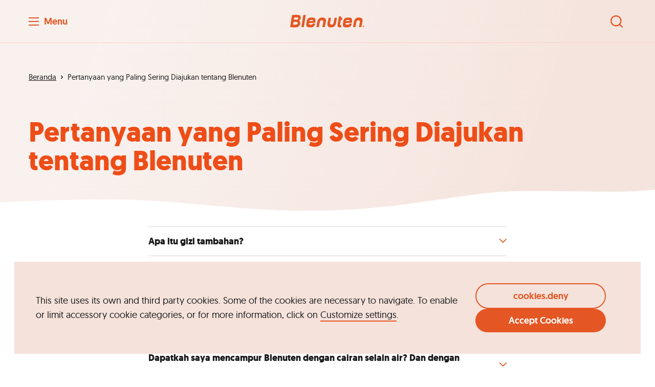

--- FILE ---
content_type: text/html; charset=UTF-8
request_url: https://www.blenuten.com/id/pertanyaan-yang-paling-sering-diajukan-tentang-blenuten
body_size: 38147
content:
<!DOCTYPE html>

<html lang="id" dir="ltr" prefix="og: https://ogp.me/ns#" class="no-js blenuten lang-id ltr" data-countrycode="id">
<head>
    <meta charset="utf-8" />
<noscript><style>form.antibot * :not(.antibot-message) { display: none !important; }</style>
</noscript><link rel="canonical" href="https://www.blenuten.com/id/pertanyaan-yang-paling-sering-diajukan-tentang-blenuten" />
<meta name="twitter:card" content="summary" />
<meta name="Generator" content="Drupal 11 (https://www.drupal.org)" />
<meta name="MobileOptimized" content="width" />
<meta name="HandheldFriendly" content="true" />
<meta name="viewport" content="width=device-width, initial-scale=1.0" />
<link rel="icon" href="/core/misc/favicon.ico" type="image/vnd.microsoft.icon" />

        <title>Pertanyaan yang Paling Sering Diajukan tentang Blenuten | Blenuten</title>
        
<script>
    window.dataLayer = window.dataLayer || [];
    function gtag() { dataLayer.push(arguments); }
    gtag('consent', 'default', {
        'ad_storage': 'denied',
        'analytics_storage': 'denied',
        'wait_for_update': 500
    });
    gtag('set', 'ads_data_redaction', true);
    gtag('set', 'url_passthrough', true);
</script>

<script>(function(w,d,s,l,i){w[l]=w[l]||[];w[l].push({'gtm.start':
new Date().getTime(),event:'gtm.js'});var f=d.getElementsByTagName(s)[0],
j=d.createElement(s),dl=l!='dataLayer'?'&l='+l:'';j.async=true;j.src=
'https://www.googletagmanager.com/gtm.js?id='+i+dl;f.parentNode.insertBefore(j,f);
})(window,document,'script','dataLayer','GTM-TJZ6SV7');</script>

                    <style>
    @font-face {
        font-family: 'Geomanist';
        font-style: normal;
        font-weight: 400;
        font-display: swap;
        src: local('Geomanist Regular'), local('Geomanist-Regular'), url(/themes/custom/ordesa/fonts/Geomanist-Regular.woff2) format('woff2'), url(/themes/custom/ordesa/fonts/Geomanist-Regular.woff) format('woff');
    }
    @font-face {
        font-family: 'Geomanist';
        font-style: normal;
        font-weight: 700;
        font-display: swap;
        src: local('Geomanist Bold'), local('Geomanist-Bold'), url(/themes/custom/ordesa/fonts/Geomanist-Bold.woff2) format('woff2'), url(/themes/custom/ordesa/fonts/Geomanist-Bold.woff) format('woff');
    }
    @font-face {
        font-family: 'Geomanist';
        font-style: normal;
        font-weight: 500;
        font-display: swap;
        src: local('Geomanist Medium'), local('Geomanist-Medium'), url(/themes/custom/ordesa/fonts/Geomanist-Medium.woff2) format('woff2'), url(/themes/custom/ordesa/fonts/Geomanist-Medium.woff) format('woff');
    }
</style>
                
<link rel="apple-touch-icon" sizes="57x57" href="/themes/custom/ordesa/img/favicon/blenuten/apple-touch-icon-57x57.png" />
<link rel="apple-touch-icon" sizes="114x114" href="/themes/custom/ordesa/img/favicon/blenuten/apple-touch-icon-114x114.png" />
<link rel="apple-touch-icon" sizes="72x72" href="/themes/custom/ordesa/img/favicon/blenuten/apple-touch-icon-72x72.png" />
<link rel="apple-touch-icon" sizes="144x144" href="/themes/custom/ordesa/img/favicon/blenuten/apple-touch-icon-144x144.png" />
<link rel="apple-touch-icon" sizes="60x60" href="/themes/custom/ordesa/img/favicon/blenuten/apple-touch-icon-60x60.png" />
<link rel="apple-touch-icon" sizes="120x120" href="/themes/custom/ordesa/img/favicon/blenuten/apple-touch-icon-120x120.png" />
<link rel="apple-touch-icon" sizes="76x76" href="/themes/custom/ordesa/img/favicon/blenuten/apple-touch-icon-76x76.png" />
<link rel="apple-touch-icon" sizes="152x152" href="/themes/custom/ordesa/img/favicon/blenuten/apple-touch-icon-152x152.png" />
<link rel="icon" type="image/x-icon" href="/themes/custom/ordesa/img/favicon/blenuten/favicon.ico" />
<link rel="icon" type="image/png" href="/themes/custom/ordesa/img/favicon/blenuten/favicon-196x196.png" sizes="16x196" />
<link rel="icon" type="image/png" href="/themes/custom/ordesa/img/favicon/blenuten/favicon-96x96.png" sizes="9x96" />
<link rel="icon" type="image/png" href="/themes/custom/ordesa/img/favicon/blenuten/favicon-32x32.png" sizes="3x32" />
<link rel="icon" type="image/png" href="/themes/custom/ordesa/img/favicon/blenuten/favicon-16x16.png" sizes="1x16" />
<link rel="icon" type="image/png" href="/themes/custom/ordesa/img/favicon/blenuten/favicon-128.png" sizes="18x128" />
<meta name="msapplication-TileColor" content="#0D2C54" />
<meta name="msapplication-TileImage" content="/themes/custom/ordesa/img/favicon/blenuten/mstile-144x144.png" />
<meta name="msapplication-square70x70logo" content="/themes/custom/ordesa/img/favicon/blenuten/mstile-70x70.png" />
<meta name="msapplication-square150x150logo" content="/themes/custom/ordesa/img/favicon/blenuten/mstile-150x150.png" />
<meta name="msapplication-wide310x150logo" content="/themes/custom/ordesa/img/favicon/blenuten/mstile-310x150.png" />
<meta name="msapplication-square310x310logo" content="/themes/custom/ordesa/img/favicon/blenuten/mstile-310x310.png" />
                <style type="text/css">
                        [role=button],button,input[type=button],input[type=reset],input[type=submit]{appearance:none;background-color:transparent;border:0;box-shadow:none;cursor:pointer;display:inline-block;font-family:inherit;font-size:100%;font-weight:500;padding:0;transition:all .1s ease-out}:disabled[role=button],[attr=disabled][role=button],button:disabled,button[attr=disabled],input:disabled[type=button],input:disabled[type=reset],input:disabled[type=submit],input[attr=disabled][type=button],input[attr=disabled][type=reset],input[attr=disabled][type=submit]{box-shadow:none}[role=button] *,button *,input[type=button] *,input[type=reset] *,input[type=submit] *{pointer-events:none}.form input[type=date],.form input[type=email],.form input[type=number],.form input[type=password],.form input[type=search],.form input[type=tel],.form input[type=text],.form input[type=url],.form select,.form textarea{appearance:none;background:#fff;border:1px solid #d4d4d4;border-radius:0;color:#191919;font-family:Geomanist,Helvetica,Arial,sans-serif;font-size:.69444rem;height:2.41112rem;line-height:1.16667rem;padding:.54445rem .93334rem;width:100%}.form input[type=date][disabled],.form input[type=date][readonly],.form input[type=email][disabled],.form input[type=email][readonly],.form input[type=number][disabled],.form input[type=number][readonly],.form input[type=password][disabled],.form input[type=password][readonly],.form input[type=search][disabled],.form input[type=search][readonly],.form input[type=tel][disabled],.form input[type=tel][readonly],.form input[type=text][disabled],.form input[type=text][readonly],.form input[type=url][disabled],.form input[type=url][readonly],.form select[disabled],.form select[readonly],.form textarea[disabled],.form textarea[readonly]{background:#ebebeb;border:0;color:#999}.form input[type=date].form__state--invalid,.form input[type=date].form__state--invalid:focus,.form input[type=email].form__state--invalid,.form input[type=email].form__state--invalid:focus,.form input[type=number].form__state--invalid,.form input[type=number].form__state--invalid:focus,.form input[type=password].form__state--invalid,.form input[type=password].form__state--invalid:focus,.form input[type=search].form__state--invalid,.form input[type=search].form__state--invalid:focus,.form input[type=tel].form__state--invalid,.form input[type=tel].form__state--invalid:focus,.form input[type=text].form__state--invalid,.form input[type=text].form__state--invalid:focus,.form input[type=url].form__state--invalid,.form input[type=url].form__state--invalid:focus,.form select.form__state--invalid,.form select.form__state--invalid:focus,.form textarea.form__state--invalid,.form textarea.form__state--invalid:focus{background:#fff!important;border-color:#c85c5c!important}.form input[type=date].valid span.form__valid-icon,.form input[type=email].valid span.form__valid-icon,.form input[type=number].valid span.form__valid-icon,.form input[type=password].valid span.form__valid-icon,.form input[type=search].valid span.form__valid-icon,.form input[type=tel].valid span.form__valid-icon,.form input[type=text].valid span.form__valid-icon,.form input[type=url].valid span.form__valid-icon,.form select.valid span.form__valid-icon,.form textarea.valid span.form__valid-icon{display:block}.form input[type=radio].form__state--invalid~.checkmark{background:#fff;border-color:#c85c5c}.form select{padding:0 2.17778rem 0 .93334rem}html.rtl .form input[type=date]{display:flex;flex-direction:row-reverse;text-align:right}.form .input{position:relative}.form .input svg{fill:#488f69;display:none;position:absolute;right:.38889rem;top:50%;transform:translateY(-50%)}html.rtl .form .input svg{left:.38889rem;right:inherit}.form .input .input__calendar svg{fill:#000;display:block;height:20px;right:1.16667rem;top:12px;transform:translateY(0);width:20px}html.rtl .form .input .input__calendar svg{left:1.16667rem;right:inherit}.form .input--calendar input[type=text][readonly]{background-color:#fff;border:1px solid #d4d4d4;color:#191919;cursor:pointer}.form .input input.valid~svg{display:block}.form .input input.valid{padding-right:1.94445rem}html.rtl .form .input input.valid{padding-left:1.94445rem;padding-right:.93334rem}html.rtl .form label{text-align:right}.form label.error{color:#c85c5c;margin:.38889rem 0 0}.cookies-message .link,.country-switcher-banner a,.form a:not([class]),.login-form__link a{border-bottom:2px solid #e45724!important;color:#191919;cursor:pointer;text-decoration:none;transition:color .1s ease-out;will-change:color}.cookies-message .non-touch .link:hover,.country-switcher-banner .non-touch a:hover,.form .non-touch a:hover:not([class]),.login-form__link .non-touch a:hover,.non-touch .cookies-message .link:hover,.non-touch .country-switcher-banner a:hover,.non-touch .form a:hover:not([class]),.non-touch .login-form__link a:hover{color:#e45724}html.rtl .breadcrumbs .u-icon svg{-ms-filter:"FlipH";filter:FlipH;-webkit-transform:scaleX(-1);-moz-transform:scaleX(-1);transform:scaleX(-1)}.form input[type=date],.form input[type=email],.form input[type=number],.form input[type=password],.form input[type=search],.form input[type=tel],.form input[type=text],.form input[type=url],.form label.error,.form select,.form span.form__state--invalid,.form strong.form__state--invalid,.form textarea,.form__fieldset em,.p-small,.subtitle,.tag{font-size:.83333rem;line-height:1.16667rem}.p-big{font-size:1.2rem;line-height:1.94445rem}.form .confirm-remove>.button,.form .confirm-remove>button,.form .confirm-remove>input[type=submit]:not(.field-add-more-submit),.form .paragraphs-dropbutton-wrapper>.button,.form .paragraphs-dropbutton-wrapper>button,.form .paragraphs-dropbutton-wrapper>input[type=submit]:not(.field-add-more-submit),.form .restore>.button,.form .restore>button,.form .restore>input[type=submit]:not(.field-add-more-submit),.form__element.is-checkbox .input-checkbox{font-size:1rem;font-weight:400;letter-spacing:0;line-height:1.55556rem}a,abbr,acronym,address,applet,article,aside,audio,b,big,blockquote,body,canvas,caption,center,cite,code,dd,del,details,dfn,div,dl,dt,em,embed,fieldset,figcaption,figure,footer,form,h1,h2,h3,h4,h5,h6,header,hgroup,html,i,iframe,img,ins,kbd,label,legend,li,mark,menu,nav,object,ol,output,p,pre,q,ruby,s,samp,section,small,span,strike,strong,sub,summary,sup,table,tbody,td,tfoot,th,thead,time,tr,tt,u,ul,var,video{border:0;font:inherit;font-size:100%;margin:0;padding:0;vertical-align:baseline}article,aside,details,figcaption,figure,footer,header,hgroup,menu,nav,section{display:block}blockquote,q{quotes:none}ol,ul{list-style:none}blockquote:after,blockquote:before,q:after,q:before{content:none}iframe{border:0}img{-ms-interpolation-mode:bicubic;display:block;height:auto;max-width:100%;width:auto}table{border-collapse:collapse;border-spacing:0}*,:after,:before{-webkit-font-smoothing:antialiased!important;font-smoothing:antialiased!important;-moz-osx-font-smoothing:grayscale!important;-moz-box-sizing:border-box;-webkit-box-sizing:border-box;box-sizing:border-box;text-rendering:optimizeLegibility!important}html{touch-action:manipulation}body,html{position:relative}.visually-hidden{display:none}.form-item-ordesa-age div,.form-item-ordesa-age label{display:none!important}body,html{text-size-adjust:100%;color:#191919;font-family:Geomanist,Helvetica,Arial,sans-serif;font-size:18px;font-weight:400;line-height:1.55556}.title1,h1{font-size:2.0736rem;font-weight:700;line-height:2.72223rem}@media screen and (min-width:1024px){.title1,h1{font-size:2.98598rem;line-height:3.11112rem}}.title2,h2{font-size:1.728rem;font-weight:700;line-height:2.33334rem}@media screen and (min-width:1024px){.title2,h2{font-size:2.0736rem;line-height:2.33334rem}}.title3,h3{font-size:1.44rem;font-weight:700;line-height:1.94445rem}@media screen and (min-width:1024px){.title3,h3{font-size:1.728rem;line-height:1.94445rem}}@media only screen and (max-width:374px){.title1{hyphens:auto}}.title1+p{margin-top:1.55556rem}.tag{letter-spacing:3px;text-transform:uppercase}b,strong{font-weight:700}em,i{font-style:italic}a{color:#191919;cursor:pointer;text-decoration:none;transition:color .1s ease-out;will-change:color}.non-touch a:hover{color:#e45724}.u-flex{display:flex}.u-flex--wrap{flex-wrap:wrap}.u-flex--center{justify-content:center}.u-flex--align-center,.u-flex--center{align-items:center}.u-flex--justify-center{justify-content:center}@media screen and (min-width:375px){.u-flex--s375{display:flex!important}.u-flex--s375-center{align-items:center;justify-content:center}.u-flex--s375-wrap{flex-wrap:wrap}}@media screen and (min-width:480px){.u-flex--s480{display:flex!important}.u-flex--s480-center{align-items:center;justify-content:center}.u-flex--s480-wrap{flex-wrap:wrap}}@media screen and (min-width:768px){.u-flex--s768{display:flex!important}.u-flex--s768-center{align-items:center;justify-content:center}.u-flex--s768-wrap{flex-wrap:wrap}}@media screen and (min-width:1024px){.u-flex--s1024{display:flex!important}.u-flex--s1024-center{align-items:center;justify-content:center}.u-flex--s1024-wrap{flex-wrap:wrap}}@media screen and (min-width:1280px){.u-flex--s1280{display:flex!important}.u-flex--s1280-center{align-items:center;justify-content:center}.u-flex--s1280-wrap{flex-wrap:wrap}}@media screen and (min-width:1440px){.u-flex--s1440{display:flex!important}.u-flex--s1440-center{align-items:center;justify-content:center}.u-flex--s1440-wrap{flex-wrap:wrap}}@media screen and (min-width:1535px){.u-flex--s1535{display:flex!important}.u-flex--s1535-center{align-items:center;justify-content:center}.u-flex--s1535-wrap{flex-wrap:wrap}}@media screen and (min-width:1560px){.u-flex--s1560{display:flex!important}.u-flex--s1560-center{align-items:center;justify-content:center}.u-flex--s1560-wrap{flex-wrap:wrap}}@media screen and (min-width:1920px){.u-flex--s1920{display:flex!important}.u-flex--s1920-center{align-items:center;justify-content:center}.u-flex--s1920-wrap{flex-wrap:wrap}}.u-flex--inline{display:inline-flex}@media screen and (min-width:375px){.u-flex--s375-inline{display:inline-flex!important}}@media screen and (min-width:480px){.u-flex--s480-inline{display:inline-flex!important}}@media screen and (min-width:768px){.u-flex--s768-inline{display:inline-flex!important}}@media screen and (min-width:1024px){.u-flex--s1024-inline{display:inline-flex!important}}@media screen and (min-width:1280px){.u-flex--s1280-inline{display:inline-flex!important}}@media screen and (min-width:1440px){.u-flex--s1440-inline{display:inline-flex!important}}@media screen and (min-width:1535px){.u-flex--s1535-inline{display:inline-flex!important}}@media screen and (min-width:1560px){.u-flex--s1560-inline{display:inline-flex!important}}@media screen and (min-width:1920px){.u-flex--s1920-inline{display:inline-flex!important}}.u-flex--s375-3{flex-basis:100%;max-width:100%}@media screen and (min-width:375px){.u-flex--s375-3{flex-basis:25%;max-width:25%}}.u-flex--s375-4{flex-basis:100%;max-width:100%}@media screen and (min-width:375px){.u-flex--s375-4{flex-basis:33.33333%;max-width:33.33333%}}.u-flex--s375-5{flex-basis:100%;max-width:100%}@media screen and (min-width:375px){.u-flex--s375-5{flex-basis:41.66667%;max-width:41.66667%}}.u-flex--s375-6{flex-basis:100%;max-width:100%}@media screen and (min-width:375px){.u-flex--s375-6{flex-basis:50%;max-width:50%}}.u-flex--s375-9{flex-basis:100%;max-width:100%}@media screen and (min-width:375px){.u-flex--s375-9{flex-basis:75%;max-width:75%}}.u-flex--s375-12{flex-basis:100%;max-width:100%}@media screen and (min-width:375px){.u-flex--s375-12{flex-basis:100%;max-width:100%}}.u-flex--s480-3{flex-basis:100%;max-width:100%}@media screen and (min-width:480px){.u-flex--s480-3{flex-basis:25%;max-width:25%}}.u-flex--s480-4{flex-basis:100%;max-width:100%}@media screen and (min-width:480px){.u-flex--s480-4{flex-basis:33.33333%;max-width:33.33333%}}.u-flex--s480-5{flex-basis:100%;max-width:100%}@media screen and (min-width:480px){.u-flex--s480-5{flex-basis:41.66667%;max-width:41.66667%}}.u-flex--s480-6{flex-basis:100%;max-width:100%}@media screen and (min-width:480px){.u-flex--s480-6{flex-basis:50%;max-width:50%}}.u-flex--s480-9{flex-basis:100%;max-width:100%}@media screen and (min-width:480px){.u-flex--s480-9{flex-basis:75%;max-width:75%}}.u-flex--s480-12{flex-basis:100%;max-width:100%}@media screen and (min-width:480px){.u-flex--s480-12{flex-basis:100%;max-width:100%}}.u-flex--s768-3{flex-basis:100%;max-width:100%}@media screen and (min-width:768px){.u-flex--s768-3{flex-basis:25%;max-width:25%}}.u-flex--s768-4{flex-basis:100%;max-width:100%}@media screen and (min-width:768px){.u-flex--s768-4{flex-basis:33.33333%;max-width:33.33333%}}.u-flex--s768-5{flex-basis:100%;max-width:100%}@media screen and (min-width:768px){.u-flex--s768-5{flex-basis:41.66667%;max-width:41.66667%}}.u-flex--s768-6{flex-basis:100%;max-width:100%}@media screen and (min-width:768px){.u-flex--s768-6{flex-basis:50%;max-width:50%}}.u-flex--s768-9{flex-basis:100%;max-width:100%}@media screen and (min-width:768px){.u-flex--s768-9{flex-basis:75%;max-width:75%}}.u-flex--s768-12{flex-basis:100%;max-width:100%}@media screen and (min-width:768px){.u-flex--s768-12{flex-basis:100%;max-width:100%}}.u-flex--s1024-3{flex-basis:100%;max-width:100%}@media screen and (min-width:1024px){.u-flex--s1024-3{flex-basis:25%;max-width:25%}}.u-flex--s1024-4{flex-basis:100%;max-width:100%}@media screen and (min-width:1024px){.u-flex--s1024-4{flex-basis:33.33333%;max-width:33.33333%}}.u-flex--s1024-5{flex-basis:100%;max-width:100%}@media screen and (min-width:1024px){.u-flex--s1024-5{flex-basis:41.66667%;max-width:41.66667%}}.u-flex--s1024-6{flex-basis:100%;max-width:100%}@media screen and (min-width:1024px){.u-flex--s1024-6{flex-basis:50%;max-width:50%}}.u-flex--s1024-9{flex-basis:100%;max-width:100%}@media screen and (min-width:1024px){.u-flex--s1024-9{flex-basis:75%;max-width:75%}}.u-flex--s1024-12{flex-basis:100%;max-width:100%}@media screen and (min-width:1024px){.u-flex--s1024-12{flex-basis:100%;max-width:100%}}.u-flex--s1280-3{flex-basis:100%;max-width:100%}@media screen and (min-width:1280px){.u-flex--s1280-3{flex-basis:25%;max-width:25%}}.u-flex--s1280-4{flex-basis:100%;max-width:100%}@media screen and (min-width:1280px){.u-flex--s1280-4{flex-basis:33.33333%;max-width:33.33333%}}.u-flex--s1280-5{flex-basis:100%;max-width:100%}@media screen and (min-width:1280px){.u-flex--s1280-5{flex-basis:41.66667%;max-width:41.66667%}}.u-flex--s1280-6{flex-basis:100%;max-width:100%}@media screen and (min-width:1280px){.u-flex--s1280-6{flex-basis:50%;max-width:50%}}.u-flex--s1280-9{flex-basis:100%;max-width:100%}@media screen and (min-width:1280px){.u-flex--s1280-9{flex-basis:75%;max-width:75%}}.u-flex--s1280-12{flex-basis:100%;max-width:100%}@media screen and (min-width:1280px){.u-flex--s1280-12{flex-basis:100%;max-width:100%}}.u-flex--s1440-3{flex-basis:100%;max-width:100%}@media screen and (min-width:1440px){.u-flex--s1440-3{flex-basis:25%;max-width:25%}}.u-flex--s1440-4{flex-basis:100%;max-width:100%}@media screen and (min-width:1440px){.u-flex--s1440-4{flex-basis:33.33333%;max-width:33.33333%}}.u-flex--s1440-5{flex-basis:100%;max-width:100%}@media screen and (min-width:1440px){.u-flex--s1440-5{flex-basis:41.66667%;max-width:41.66667%}}.u-flex--s1440-6{flex-basis:100%;max-width:100%}@media screen and (min-width:1440px){.u-flex--s1440-6{flex-basis:50%;max-width:50%}}.u-flex--s1440-9{flex-basis:100%;max-width:100%}@media screen and (min-width:1440px){.u-flex--s1440-9{flex-basis:75%;max-width:75%}}.u-flex--s1440-12{flex-basis:100%;max-width:100%}@media screen and (min-width:1440px){.u-flex--s1440-12{flex-basis:100%;max-width:100%}}.u-flex--s1535-3{flex-basis:100%;max-width:100%}@media screen and (min-width:1535px){.u-flex--s1535-3{flex-basis:25%;max-width:25%}}.u-flex--s1535-4{flex-basis:100%;max-width:100%}@media screen and (min-width:1535px){.u-flex--s1535-4{flex-basis:33.33333%;max-width:33.33333%}}.u-flex--s1535-5{flex-basis:100%;max-width:100%}@media screen and (min-width:1535px){.u-flex--s1535-5{flex-basis:41.66667%;max-width:41.66667%}}.u-flex--s1535-6{flex-basis:100%;max-width:100%}@media screen and (min-width:1535px){.u-flex--s1535-6{flex-basis:50%;max-width:50%}}.u-flex--s1535-9{flex-basis:100%;max-width:100%}@media screen and (min-width:1535px){.u-flex--s1535-9{flex-basis:75%;max-width:75%}}.u-flex--s1535-12{flex-basis:100%;max-width:100%}@media screen and (min-width:1535px){.u-flex--s1535-12{flex-basis:100%;max-width:100%}}.u-flex--s1560-3{flex-basis:100%;max-width:100%}@media screen and (min-width:1560px){.u-flex--s1560-3{flex-basis:25%;max-width:25%}}.u-flex--s1560-4{flex-basis:100%;max-width:100%}@media screen and (min-width:1560px){.u-flex--s1560-4{flex-basis:33.33333%;max-width:33.33333%}}.u-flex--s1560-5{flex-basis:100%;max-width:100%}@media screen and (min-width:1560px){.u-flex--s1560-5{flex-basis:41.66667%;max-width:41.66667%}}.u-flex--s1560-6{flex-basis:100%;max-width:100%}@media screen and (min-width:1560px){.u-flex--s1560-6{flex-basis:50%;max-width:50%}}.u-flex--s1560-9{flex-basis:100%;max-width:100%}@media screen and (min-width:1560px){.u-flex--s1560-9{flex-basis:75%;max-width:75%}}.u-flex--s1560-12{flex-basis:100%;max-width:100%}@media screen and (min-width:1560px){.u-flex--s1560-12{flex-basis:100%;max-width:100%}}.u-flex--s1920-3{flex-basis:100%;max-width:100%}@media screen and (min-width:1920px){.u-flex--s1920-3{flex-basis:25%;max-width:25%}}.u-flex--s1920-4{flex-basis:100%;max-width:100%}@media screen and (min-width:1920px){.u-flex--s1920-4{flex-basis:33.33333%;max-width:33.33333%}}.u-flex--s1920-5{flex-basis:100%;max-width:100%}@media screen and (min-width:1920px){.u-flex--s1920-5{flex-basis:41.66667%;max-width:41.66667%}}.u-flex--s1920-6{flex-basis:100%;max-width:100%}@media screen and (min-width:1920px){.u-flex--s1920-6{flex-basis:50%;max-width:50%}}.u-flex--s1920-9{flex-basis:100%;max-width:100%}@media screen and (min-width:1920px){.u-flex--s1920-9{flex-basis:75%;max-width:75%}}.u-flex--s1920-12{flex-basis:100%;max-width:100%}@media screen and (min-width:1920px){.u-flex--s1920-12{flex-basis:100%;max-width:100%}}.u-flex--align-start{align-items:flex-start}.u-flex--align-end{align-items:flex-end}.u-flex--justify-start{justify-content:flex-start}.u-flex--justify-end{justify-content:flex-end}.u-flex--justify-between{justify-content:space-between}.u-flex--justify-around{justify-content:space-around}.u-flex--reverse{flex-direction:row-reverse}.u-flex--column{flex-direction:column}.u-flex--column.u-flex--reverse{flex-direction:column-reverse}.u-wrapper{max-width:1440px}.u-wrapper,.u-wrapper--reading{height:100%;margin:0 auto;padding-left:1.55556rem;padding-right:1.55556rem}@media screen and (min-width:768px){.u-wrapper:not(.u-wrapper--reading){padding-left:3.11112rem;padding-right:3.11112rem}}@media screen and (min-width:1552px){.u-wrapper:not(.u-wrapper--reading){padding-left:0;padding-right:0}}.u-wrapper--reading{max-width:700px}@media screen and (min-width:812px){.u-wrapper--reading{padding-left:0;padding-right:0}}.u-wrapper--collapse{padding-left:0!important;padding-right:0!important}@media screen and (max-width:374px){.u-wrapper.u-wrapper--collapse-s375{padding-left:0;padding-right:0}}@media screen and (max-width:479px){.u-wrapper.u-wrapper--collapse-s480{padding-left:0;padding-right:0}}@media screen and (max-width:767px){.u-wrapper.u-wrapper--collapse-s768{padding-left:0;padding-right:0}}@media screen and (max-width:1023px){.u-wrapper.u-wrapper--collapse-s1024{padding-left:0;padding-right:0}}@media screen and (max-width:1279px){.u-wrapper.u-wrapper--collapse-s1280{padding-left:0;padding-right:0}}@media screen and (max-width:1439px){.u-wrapper.u-wrapper--collapse-s1440{padding-left:0;padding-right:0}}@media screen and (max-width:1534px){.u-wrapper.u-wrapper--collapse-s1535{padding-left:0;padding-right:0}}@media screen and (max-width:1559px){.u-wrapper.u-wrapper--collapse-s1560{padding-left:0;padding-right:0}}@media screen and (max-width:1919px){.u-wrapper.u-wrapper--collapse-s1920{padding-left:0;padding-right:0}}.animate{opacity:0;position:relative;transition:opacity .5s ease-out;will-change:opacity}.animate.animated{opacity:1}.animate--up{transform:translateY(20px);transition:opacity .5s ease-out,transform .5s ease-out;will-change:opacity,transform}@media screen and (min-width:768px){.animate--up{transform:translateY(35px)}}.animate--up.animated{transform:translateY(0)}.u-hide{display:none!important}.u-show{display:block!important}html:not(.no-js) .u-hide--js{display:none!important}.u-sr-only{height:1px;left:-999999px;overflow:hidden;position:absolute;top:auto;width:1px}html.rtl .u-sr-only{left:inherit;right:-999999px}@media screen and (min-width:375px){.u-hide--s375{display:none!important}.u-show--s375{display:block!important}}@media screen and (min-width:480px){.u-hide--s480{display:none!important}.u-show--s480{display:block!important}}@media screen and (min-width:768px){.u-hide--s768{display:none!important}.u-show--s768{display:block!important}}@media screen and (min-width:1024px){.u-hide--s1024{display:none!important}.u-show--s1024{display:block!important}}@media screen and (min-width:1280px){.u-hide--s1280{display:none!important}.u-show--s1280{display:block!important}}@media screen and (min-width:1440px){.u-hide--s1440{display:none!important}.u-show--s1440{display:block!important}}@media screen and (min-width:1535px){.u-hide--s1535{display:none!important}.u-show--s1535{display:block!important}}@media screen and (min-width:1560px){.u-hide--s1560{display:none!important}.u-show--s1560{display:block!important}}@media screen and (min-width:1920px){.u-hide--s1920{display:none!important}.u-show--s1920{display:block!important}}.u-align-center{text-align:center}.u-icon{display:inline-block}.u-icon svg{fill:currentColor;display:block;height:1.77778rem;width:1.77778rem}.icon-reviewer svg{fill:none!important}.skip-links__link{background:#fff;color:#000;left:-100%;padding:1rem;position:absolute;width:300px}.skip-links__link:focus{left:calc(50% - 150px);z-index:2}.hamburger{align-items:center;background-color:transparent;border:0;color:inherit;font-weight:500;padding-left:30px;position:relative;width:auto}.non-touch .hamburger:hover{opacity:.5}.hamburger *{pointer-events:none}.hamburger__icon{left:0;position:relative;top:calc(50% - 1px)}.hamburger__icon,.hamburger__icon:after,.hamburger__icon:before{background:currentColor;border-radius:0;display:block;height:2px;opacity:1;position:absolute;transform:rotate(0deg);transition:transform .3s ease-in-out,top .3s ease-in-out,left .3s ease-in-out,width .3s ease-in-out,right .3s ease-in-out;width:20px}.hamburger__icon:after,.hamburger__icon:before{content:""}.hamburger__icon:before{top:-7px}.hamburger__icon:after{top:7px}.is-active .hamburger__icon{transform:rotate(45deg)}.is-active .hamburger__icon:after{transform:rotate(-90deg)}.is-active .hamburger__icon:after,.is-active .hamburger__icon:before{top:0}.is-active .hamburger__icon,.is-active .hamburger__icon:after,.is-active .hamburger__icon:before{width:22px}.header{border-bottom:1px solid #f7d3c6;color:#e45724;height:4.66668rem;left:0;padding:.77778rem 0;position:fixed;top:0;width:100%;will-change:transform;z-index:10}@media print{.header{border-bottom:0;position:relative}.header .header__buttons,.header .header__menu{display:none}}html.rtl .header{left:inherit;right:0}.header--home{border-bottom:0;color:#fff}.header--home .header__logo svg,.header--home .header__logo svg path:not([class]){fill:#fff}.blevit .header--home .header__logo svg,.blevit .header--home .header__logo svg path:not([class]),.colnatur .header--home .header__logo svg,.colnatur .header--home .header__logo svg path:not([class]),.pediatric .header--home .header__logo svg,.pediatric .header--home .header__logo svg path,.sodein .header--home .header__logo svg,.sodein .header--home .header__logo svg path:not([class]){fill:#fff!important}.sodein .header--home .header__logo span{display:flex!important;max-width:100%}.sodein .header--home .header__logo span~*{display:none!important}.products .header--home .header__logo svg{height:2.72223rem}.header--home .header__buttons-item,.header--home .header__buttons-item--gray,.header--home .header__hamburger button,.header--home .header__logo svg path{transition:fill .4s ease-out,color .4s ease-out}.header--home .header__buttons-item,.header--home .header__hamburger button{color:#fff}.non-touch .header--home .header__buttons-item:hover,.non-touch .header--home .header__hamburger button:hover{color:currentColor}.header--home .header__buttons-item--gray{color:hsla(0,0%,100%,.5)}.hamburger-opened .header--home,.menu-opened .header--home:not(.is-active),.scroll-down .header--home,.scroll-up .header--home,.u-noscroll .header--home{color:#e45724}.hamburger-opened .header--home .header__logo svg,.hamburger-opened .header--home .header__logo svg path:not([class]),.menu-opened .header--home:not(.is-active) .header__logo svg,.menu-opened .header--home:not(.is-active) .header__logo svg path:not([class]),.scroll-down .header--home .header__logo svg,.scroll-down .header--home .header__logo svg path:not([class]),.scroll-up .header--home .header__logo svg,.scroll-up .header--home .header__logo svg path:not([class]),.u-noscroll .header--home .header__logo svg,.u-noscroll .header--home .header__logo svg path:not([class]){fill:#e45724}.hamburger-opened .header--home .header__buttons-item,.hamburger-opened .header--home .header__hamburger button,.menu-opened .header--home:not(.is-active) .header__buttons-item,.menu-opened .header--home:not(.is-active) .header__hamburger button,.scroll-down .header--home .header__buttons-item,.scroll-down .header--home .header__hamburger button,.scroll-up .header--home .header__buttons-item,.scroll-up .header--home .header__hamburger button,.u-noscroll .header--home .header__buttons-item,.u-noscroll .header--home .header__hamburger button{color:#e45724}.hamburger-opened .header--home .header__buttons-item--gray,.menu-opened .header--home:not(.is-active) .header__buttons-item--gray,.scroll-down .header--home .header__buttons-item--gray,.scroll-up .header--home .header__buttons-item--gray,.u-noscroll .header--home .header__buttons-item--gray{color:#e4b6a6}.colnatur.hamburger-opened .header--home .header__logo svg path:first-of-type,.colnatur.menu-opened .header--home:not(.is-active) .header__logo svg path:first-of-type,.colnatur.scroll-down .header--home .header__logo svg path:first-of-type,.colnatur.scroll-up .header--home .header__logo svg path:first-of-type,.colnatur.u-noscroll .header--home .header__logo svg path:first-of-type{fill:#ffa400!important}.colnatur.hamburger-opened .header--home .header__logo svg path:nth-of-type(2),.colnatur.menu-opened .header--home:not(.is-active) .header__logo svg path:nth-of-type(2),.colnatur.scroll-down .header--home .header__logo svg path:nth-of-type(2),.colnatur.scroll-up .header--home .header__logo svg path:nth-of-type(2),.colnatur.u-noscroll .header--home .header__logo svg path:nth-of-type(2){fill:#e45724!important}.pediatric.hamburger-opened .header--home .header__logo svg path.green,.pediatric.menu-opened .header--home:not(.is-active) .header__logo svg path.green,.pediatric.scroll-down .header--home .header__logo svg path.green,.pediatric.scroll-up .header--home .header__logo svg path.green,.pediatric.u-noscroll .header--home .header__logo svg path.green{fill:#95d600!important}.pediatric.hamburger-opened .header--home .header__logo svg path.main,.pediatric.menu-opened .header--home:not(.is-active) .header__logo svg path.main,.pediatric.scroll-down .header--home .header__logo svg path.main,.pediatric.scroll-up .header--home .header__logo svg path.main,.pediatric.u-noscroll .header--home .header__logo svg path.main{fill:#2b488b!important}.sodein.hamburger-opened .header--home .header__logo svg,.sodein.hamburger-opened .header--home .header__logo svg path:not([class]),.sodein.menu-opened .header--home:not(.is-active) .header__logo svg,.sodein.menu-opened .header--home:not(.is-active) .header__logo svg path:not([class]),.sodein.scroll-down .header--home .header__logo svg,.sodein.scroll-down .header--home .header__logo svg path:not([class]),.sodein.scroll-up .header--home .header__logo svg,.sodein.scroll-up .header--home .header__logo svg path:not([class]),.sodein.u-noscroll .header--home .header__logo svg,.sodein.u-noscroll .header--home .header__logo svg path:not([class]){fill:inherit!important}.sodein.hamburger-opened .header--home .header__logo span,.sodein.menu-opened .header--home:not(.is-active) .header__logo span,.sodein.scroll-down .header--home .header__logo span,.sodein.scroll-up .header--home .header__logo span,.sodein.u-noscroll .header--home .header__logo span{display:none!important}.sodein.hamburger-opened .header--home .header__logo span~*,.sodein.menu-opened .header--home:not(.is-active) .header__logo span~*,.sodein.scroll-down .header--home .header__logo span~*,.sodein.scroll-up .header--home .header__logo span~*,.sodein.u-noscroll .header--home .header__logo span~*{display:block!important}.blevit.hamburger-opened .header--home .header__logo svg path,.blevit.menu-opened .header--home:not(.is-active) .header__logo svg path,.blevit.scroll-down .header--home .header__logo svg path,.blevit.scroll-up .header--home .header__logo svg path,.blevit.u-noscroll .header--home .header__logo svg path{fill:#f15348!important}@media screen and (max-width:767px){.header{transform:translateY(0);transition:transform .3s ease-out}.header__wrapper{flex-direction:row-reverse}.menu-opened .header:not(.is-active),.scroll-down .header{transform:translateY(-100%)}.scroll-down .header{transition:all .3s ease-out}.hamburger-opened .header,.scroll-down .header,.scroll-up .header{background-color:#fff}.hamburger-opened .header--home,.scroll-down .header--home,.scroll-up .header--home,.u-noscroll .header--home{border-bottom:1px solid #f7d3c6}}@media screen and (min-width:768px){.header{height:4.66668rem;padding:1.16667rem 0;transition:background-color .3s ease-out}.menu-opened .header:not(.is-active),.scroll-down .header,.scroll-up .header{background-color:#fff}.header--home{transition:background-color .3s ease-out,border-bottom .3s ease-out}.hamburger-opened .header--home,.menu-opened .header--home:not(.is-active),.scroll-down .header--home,.scroll-up .header--home,.u-noscroll .header--home{border-bottom:1px solid #f7d3c6}.header__hamburger{align-items:center;display:flex;justify-content:flex-start}}@media screen and (min-width:768px) and (max-width:1023px){.header{font-size:.88889rem}.header .header__buttons-item .u-icon svg{height:20px;width:20px}}@media screen and (max-width:767px){.header__hamburger{margin-left:.77778rem}html.rtl .header__hamburger{margin-left:0;margin-right:.77778rem}}.header__buttons svg,.header__hamburger svg,.header__logo svg,.header__menu svg{pointer-events:none}@media screen and (min-width:768px){.header__buttons,.header__hamburger,.header__logo,.header__menu{display:flex!important;flex:1 1 0}}.header .u-wrapper{position:relative}.header__hamburger svg,.header__hamburger svg path:not([class]),.header__logo svg,.header__logo svg path:not([class]){fill:#e45724;pointer-events:none}.colnatur .header .header__logo svg path:first-of-type{fill:#001b72}.colnatur .header .header__logo svg path:nth-of-type(2){fill:#e45724}.colnatur.lang-ar .header .header__logo svg path,.colnatur.lang-en[data-countrycode=me] .header .header__logo svg path{fill:#000}.colnatur.lang-ar.scroll-down .header .header__logo svg path,.colnatur.lang-ar.scroll-up .header .header__logo svg path,.colnatur.lang-en[data-countrycode=me].scroll-down .header .header__logo svg path,.colnatur.lang-en[data-countrycode=me].scroll-up .header .header__logo svg path{fill:#000!important}.sodein .header .header__logo svg,.sodein .header .header__logo svg path:not([class]){fill:inherit}.sodein .header .header__logo span{display:none}.sodein .header .header__logo svg{max-height:1.33333rem;width:9.72222rem}@media screen and (min-width:768px){.sodein .header .header__logo svg{max-height:2.11111rem;width:15.38889rem}}.blevit .header .header__logo svg path{fill:#f15348}.academic .header .header__logo svg{max-height:3.88889rem;width:12.22222rem}.academichealthy .header .header__logo svg,.academicwomen .header .header__logo svg{max-height:3.88889rem;width:12rem}.header__logo{max-width:45%}.header__logo svg{max-height:3.88889rem;width:8.05556rem}.header__logo img{max-width:100px}@media screen and (min-width:768px){.header__logo{max-width:inherit;text-align:center}.header__logo img{max-width:180px}}.header__buttons>*{border-top:1px solid #f7d3c6;padding:1.16667rem 1.55556rem}@media screen and (min-width:768px){.header__buttons>*{border-top:none;padding:1.16667rem 0}}.header__buttons-item{color:#e45724;font-weight:500;text-decoration:none}.non-touch .header__buttons-item:hover{opacity:.5}.header__buttons-item .u-icon{margin-right:.38889rem}html.rtl .header__buttons-item .u-icon{margin-left:.38889rem;margin-right:0}.header__buttons-item .u-icon:last-child{margin:0}.header__buttons-item .u-icon,.header__buttons-item .u-icon svg{height:1.33333rem;width:1.33333rem}.header__buttons-item--search .u-icon:first-child{display:block}.header__buttons-item--search .u-icon:last-child,.header__buttons-item--search.active .u-icon:first-child{display:none}.header__buttons-item--search.active .u-icon:last-child{display:block}.header__buttons-item--gray{color:#e4b6a6}@media screen and (max-width:767px){.header__buttons{display:none}}@media screen and (min-width:768px){.header__buttons .header__buttons-item{margin-left:.55556rem}html.rtl .header__buttons .header__buttons-item{margin-left:inherit;margin-right:.55556rem}}@media screen and (min-width:1024px){.header__buttons .header__buttons-item{margin-left:1.16667rem}html.rtl .header__buttons .header__buttons-item{margin-left:inherit;margin-right:1.16667rem}}@media screen and (min-width:1280px){.header__buttons .header__buttons-item{margin-left:2.33334rem}html.rtl .header__buttons .header__buttons-item{margin-left:inherit;margin-right:2.33334rem}}.user-settings{background:#fff;border:1px solid #ebebeb!important;height:auto;left:auto;max-width:12.22222rem;opacity:0;padding:1.16667rem;pointer-events:none;position:absolute;right:6.38889rem;top:0;transition:opacity .15s linear,top .15s ease-in-out;width:100%;z-index:9}html.rtl .user-settings{left:6.38889rem;right:auto}.user-settings.active{left:auto;opacity:1;pointer-events:auto;top:calc(4.66668rem - 35px)}html.rtl .user-settings.active{left:6.38889rem;right:auto}.user-settings__list{margin-top:.38889rem;padding:0 1.55556rem}.user-settings__item:last-child{border-top:1px solid #d4d4d4;margin-bottom:0;margin-top:.77778rem;padding-top:.77778rem}.user-settings__user{margin-bottom:.77778rem;padding-top:0}.user-settings__button{color:#e45724;font-weight:500;text-transform:none}.user-settings__button .u-icon{display:inline-block;margin:0 .38889rem 0 0}html.rtl .user-settings__button .u-icon{margin:0 0 0 .38889rem}.user-settings__button .u-icon svg{height:20px;width:20px}.non-touch .user-settings__button:hover{opacity:.5}.user-settings__button--gray{color:#e4b6a6}.non-touch .user-settings__button--gray:hover{opacity:.5}@media screen and (min-width:1552px){.user-settings{right:2.77778rem}html.rtl .user-settings{left:2.77778rem;right:inherit}}.navigation{color:#191919;height:100%;opacity:0;overflow:hidden;position:fixed;top:0;transform:translateY(-100%);transition:opacity .2s ease-out;width:100%;will-change:opacity,transform;z-index:9}@media print{.navigation{display:none!important}}html.rtl .navigation{right:0}html.ltr .navigation{left:0}.navigation.is-open{opacity:1;transform:translateY(0)!important}@media screen and (min-width:768px){.navigation.is-open .navigation__overlay{display:block}}.navigation__overlay{display:none}@media screen and (min-width:768px){.navigation__overlay{background:rgba(0,0,0,.3);bottom:0;content:"";left:0;position:fixed;right:0;top:0;z-index:0}}.navigation__bg{background-color:#f8f0ed;height:100%}.navigation__wrapper{background-color:#fff}@media screen and (max-width:767px){.navigation__wrapper{height:100%;overflow-x:hidden;overflow-y:scroll;padding-top:4.66668rem;position:relative;transition:transform .2s ease-out;width:300%;will-change:transform;z-index:1}.navigation__wrapper .u-wrapper{padding:0}.navigation__wrapper.level-0{transform:translateX(0)}.navigation__wrapper.level-1{transform:translateX(-100vw)}.navigation__wrapper.level-2{transform:translateX(-200vw)}html.rtl .navigation__wrapper.level-0{transform:translateX(0)}html.rtl .navigation__wrapper.level-1{transform:translateX(100vw)}html.rtl .navigation__wrapper.level-2{transform:translateX(200vw)}}@media screen and (min-width:768px){.navigation__wrapper{height:calc(100vh - 3.94444rem);padding-top:4.66668rem;position:relative;z-index:1}.navigation__wrapper .u-wrapper{position:relative}.navigation__wrapper .u-wrapper>.navigation__content>.navigation__list{position:absolute;width:calc(33.33333% - 2.5926rem)}}@media screen and (min-width:1552px){.navigation__wrapper .u-wrapper>.navigation__content>.navigation__list{width:33.33333%}}.navigation__content{height:100%}@media screen and (max-width:767px){.navigation__content{width:33.33333%}}.navigation__children{height:100%;position:absolute;top:4.66668rem}html.rtl .navigation__children{right:33.33333%}html.ltr .navigation__children{left:33.33333%}.navigation__children .navigation__content{display:none}.navigation__children .navigation__content.active{display:block}@media screen and (max-width:767px){.navigation__children{width:100%}.navigation__children .navigation__children{top:0}}@media screen and (min-width:768px){.navigation__children{top:0;width:calc(33.33333% - 1.2963rem)}html.rtl .navigation__children{margin-right:3.11112rem;padding-right:.77778rem;right:calc(33.33333% - 2.5926rem)}html.ltr .navigation__children{left:calc(33.33333% - 2.5926rem);margin-left:3.11112rem;padding-left:.77778rem}.navigation__children .navigation__children{width:100%}html.rtl .navigation__children .navigation__children{margin-right:0;right:100%}html.rtl .navigation__children .navigation__children .navigation__list{border-left:0}html.ltr .navigation__children .navigation__children{left:100%;margin-left:0}.navigation__children .navigation__content .navigation__content,html.ltr .navigation__children .navigation__children .navigation__list{border-right:0}}@media screen and (min-width:1552px){.navigation__children{width:33.33333%}html.rtl .navigation__children{right:33.33333%}html.ltr .navigation__children{left:33.33333%}html.rtl .navigation__children{margin-right:0}html.ltr .navigation__children{margin-left:0}}.navigation__list{padding:.77778rem 0}@media screen and (min-width:768px){.navigation__list{height:100%;overflow-y:auto}html.rtl .navigation__list{border-left:1px solid #f7d3c6}html.ltr .navigation__list{border-right:1px solid #f7d3c6}}.navigation__list li>.navigation__item.active,.non-touch .navigation__list li:hover>.navigation__item{background-color:#f5e2db;color:#e45724}.navigation__back-button,.navigation__item{color:inherit;font-weight:400;width:100%}.navigation__back-button svg,.navigation__item svg{height:12px;width:12px}html.rtl .navigation__back-button svg,html.rtl .navigation__item svg{transform:rotate(180deg)}.navigation__back-button{border-bottom:1px solid #f7d3c6;color:#e45724;padding:1.16667rem 1.55556rem}html.rtl .navigation__back-button svg{margin-left:.77778rem}html.ltr .navigation__back-button svg{margin-right:.77778rem}@media screen and (min-width:768px){.navigation__back-button{display:none}}.navigation__item{padding:.77778rem 1.55556rem;text-align:left;text-decoration:none}@media screen and (min-width:768px){.navigation__item{padding:.77778rem}}.navigation__item.is-active{color:#e45724}.navigation__footer{background-color:#f8f0ed}@media screen and (max-width:767px){.navigation__footer>.u-wrapper{padding:0 1.55556rem}.navigation__footer .header__buttons{display:block}}@media screen and (min-width:768px){.navigation__footer{border-top:1px solid #f7d3c6;padding:1.16667rem 0}}.academic .navigation__wrapper{height:100%}.button,.button[role=button],.form button,.form input[type=submit]:not(.field-add-more-submit),button.button,input.button[type=button],input.button[type=reset],input.button[type=submit]{background-color:#60c9bb;border:0;border-radius:40px;color:#191919;cursor:pointer;display:inline-block;font-family:inherit;font-size:100%;font-weight:500;line-height:1;padding:.77778rem 1.55556rem;text-align:center;vertical-align:top;width:100%}.button *,.button[role=button] *,.form button *,.form input[type=submit]:not(.field-add-more-submit) *,button.button *,input.button[type=button] *,input.button[type=reset] *,input.button[type=submit] *{pointer-events:none}.button:disabled,.form button:disabled,.form input:disabled[type=submit]:not(.field-add-more-submit),input.button:disabled[type=button],input.button:disabled[type=reset],input.button:disabled[type=submit]{color:#5a5959;cursor:default}@media screen and (min-width:480px){.button,.button[role=button],.form button,.form input[type=submit]:not(.field-add-more-submit),button.button,input.button[type=button],input.button[type=reset],input.button[type=submit]{width:auto}}.form .non-touch button:hover,.form .non-touch input:hover[type=submit]:not(.field-add-more-submit),.non-touch .button:hover,.non-touch .form button:hover,.non-touch .form input:hover[type=submit]:not(.field-add-more-submit){background-color:#37a395;color:#191919}.button.button--secondary,.form button.button--secondary,.form input.button--secondary[type=submit]:not(.field-add-more-submit),input.button--secondary.button[type=button],input.button--secondary.button[type=reset],input.button--secondary.button[type=submit]{background-color:#e45724;color:#fff}.form .non-touch button.button--secondary:hover,.form .non-touch input.button--secondary:hover[type=submit]:not(.field-add-more-submit),.non-touch .button.button--secondary:hover,.non-touch .form button.button--secondary:hover,.non-touch .form input.button--secondary:hover[type=submit]:not(.field-add-more-submit){background-color:#bd4013;color:#fff}.button.button--hollow,.form button.button--hollow,.form input.button--hollow[type=submit]:not(.field-add-more-submit),input.button--hollow.button[type=button],input.button--hollow.button[type=reset],input.button--hollow.button[type=submit]{background-color:transparent;border:1px solid #e45724;color:#e45724}.form .non-touch button.button--hollow:hover,.form .non-touch input.button--hollow:hover[type=submit]:not(.field-add-more-submit),.non-touch .button.button--hollow:hover,.non-touch .form button.button--hollow:hover,.non-touch .form input.button--hollow:hover[type=submit]:not(.field-add-more-submit){background-color:#e45724;color:#fff}.form .non-touch button.button--hollow:hover svg,.form .non-touch input.button--hollow:hover[type=submit]:not(.field-add-more-submit) svg,.non-touch .button.button--hollow:hover svg,.non-touch .form button.button--hollow:hover svg,.non-touch .form input.button--hollow:hover[type=submit]:not(.field-add-more-submit) svg{fill:currentColor}.button.button--hollow-white,.form button.button--hollow-white,.form input.button--hollow-white[type=submit]:not(.field-add-more-submit),input.button--hollow-white.button[type=button],input.button--hollow-white.button[type=reset],input.button--hollow-white.button[type=submit]{background-color:#fff;border:1px solid #e45724;color:#e45724}.form .non-touch button.button--hollow-white:hover,.form .non-touch input.button--hollow-white:hover[type=submit]:not(.field-add-more-submit),.non-touch .button.button--hollow-white:hover,.non-touch .form button.button--hollow-white:hover,.non-touch .form input.button--hollow-white:hover[type=submit]:not(.field-add-more-submit){background-color:#e45724;color:#fff}.form .non-touch button.button--hollow-white:hover svg,.form .non-touch input.button--hollow-white:hover[type=submit]:not(.field-add-more-submit) svg,.non-touch .button.button--hollow-white:hover svg,.non-touch .form button.button--hollow-white:hover svg,.non-touch .form input.button--hollow-white:hover[type=submit]:not(.field-add-more-submit) svg{fill:currentColor}.button.button--icon,.form button.button--icon,.form input.button--icon[type=submit]:not(.field-add-more-submit),input.button--icon.button[type=button],input.button--icon.button[type=reset],input.button--icon.button[type=submit]{align-items:center;display:inline-flex;justify-content:center}.button.button--icon .u-icon,.form button.button--icon .u-icon,.form input.button--icon[type=submit]:not(.field-add-more-submit) .u-icon{margin-right:.77778rem}.button.button--icon .u-icon svg,.form button.button--icon .u-icon svg,.form input.button--icon[type=submit]:not(.field-add-more-submit) .u-icon svg{height:24px;width:24px}.breadcrumbs{margin-bottom:1.94445rem}@media screen and (min-width:768px){.breadcrumbs--desktop{display:flex!important}}@media screen and (min-width:1024px){.breadcrumbs{margin-bottom:3.8889rem}}.breadcrumbs .u-icon svg{height:8px;width:8px}@media screen and (min-width:768px){.breadcrumbs .u-icon{margin:0 .38889rem}}@media print{.breadcrumbs{display:none!important}}.breadcrumbs__item *{color:#191919}.breadcrumbs__link{color:inherit;display:block;text-decoration:underline;transition:none;will-change:auto}@media screen and (max-width:767px){.breadcrumbs__link{padding:0 .38889rem}}.non-touch .breadcrumbs__link:hover{color:inherit}.page--sidebar .component:not(.component--bg) .u-wrapper{max-width:none;padding:0}.component+.component{margin-top:3.8889rem}.component__top{margin-bottom:3.11112rem}.component__header .title2+.title3{margin-top:1.94445rem}.component__header .title2+.component__description,.component__header .title3+.component__description{margin-top:1.55556rem}.component__image{min-width:50%}.component__image img{margin:0 auto}.component--distributor-plus+.component{margin-top:2.33334rem}.component--distributor+.component,.component--related-posts+.component{margin-top:.77778rem}.component:not(.component--bg)+.component--product-list:not(:first-child) .component__wrapper,.component:not(.component--bg)+.component:not(.component--bg) .component__wrapper{border-top:1px solid #f7d3c6;padding-top:3.11112rem}.page--sidebar .component--banner .u-wrapper{padding-left:0;padding-right:0}.toggle{color:inherit;cursor:pointer;line-height:1.55556rem;padding:1.16667rem;position:relative;text-transform:none;width:100%}.toggle *,.toggle .u-icon{pointer-events:none}.toggle .u-icon{color:inherit;margin-left:.38889rem;position:relative}.toggle .u-icon svg{height:16px;transform:rotate(0);transition:transform .2s ease-out 0s;width:16px}.active .toggle svg,.toggle[aria-expanded=true] svg{transform:rotate(180deg)}.secondary-navigation{background-color:#fff}@media screen and (min-width:768px) and (max-width:1023px){.secondary-navigation.is-visible{top:4.66668rem!important}}@media screen and (max-width:1023px){.secondary-navigation{align-items:center;display:flex;height:70px;left:0;overflow:hidden;position:fixed;right:0;top:0;transform:translateY(-100%);transition:transform .3s ease-out,top .3s ease-out;will-change:transform,top;z-index:9}.menu-opened .secondary-navigation{overflow:visible}.scroll-up.menu-opened .secondary-navigation,.secondary-navigation.is-visible{transform:translateY(0)}.scroll-up:not(.menu-opened) .secondary-navigation.is-visible{top:4.66668rem}.hamburger-opened .secondary-navigation{transform:translateY(-100%)}}@media screen and (min-width:1024px){.scroll-up:not(.menu-opened) .secondary-navigation.is-visible{top:4.66668rem}}.secondary-navigation__header{background-color:#bd4013;color:#fff;height:100%;position:relative;width:100%;z-index:2}.secondary-navigation__header button{font-size:100%;height:100%;letter-spacing:0}@media screen and (max-width:1023px){.secondary-navigation__content{background-color:#fff;height:100vh;left:0;overflow-y:auto;padding:3.88889rem 1.55556rem 0;position:absolute;right:0;top:0;transform:translateY(-100%);transition:transform .3s ease-out;will-change:transform;z-index:1}.secondary-navigation__content.is-open{transform:translateY(0)}}.secondary-navigation__content>ul>li{border-bottom:1px solid #f5e2db}.secondary-navigation__content>ul>li:first-child{border-top:1px solid #f5e2db}.secondary-navigation__content>ul>li:last-child{margin-bottom:0}.secondary-navigation__content>ul>li>ul{display:none;padding:.38889rem 0}.secondary-navigation__content>ul>li>ul .secondary-navigation__link{padding:.77778rem 1.16667rem}.non-touch .secondary-navigation__content>ul>li>ul .secondary-navigation__link:hover,.secondary-navigation__content>ul>li>ul .secondary-navigation__link.active{background-color:#f8f0ed}.secondary-navigation__content>ul>li.active>ul{display:block}.non-touch ul ul .secondary-navigation__link:hover,ul ul .secondary-navigation__link.active,ul ul .secondary-navigation__link.is-active{background-color:#f8f0ed}.secondary-navigation__link,.secondary-navigation__toggle{color:#191919;display:block;padding:1.16667rem 0;position:relative;text-align:left;text-decoration:none}html.rtl .secondary-navigation__link,html.rtl .secondary-navigation__toggle{text-align:right}.non-touch .secondary-navigation__link:hover,.non-touch .secondary-navigation__toggle:hover,.secondary-navigation__link.active,.secondary-navigation__link.is-active,.secondary-navigation__toggle.active,.secondary-navigation__toggle.is-active{color:#e45724}.secondary-navigation__toggle{display:flex;font-weight:400;width:100%}.secondary-navigation__toggle .u-icon{position:relative;transform:rotate(0);will-change:transform}.secondary-navigation__toggle .u-icon svg{height:8px;width:8px}.active .secondary-navigation__toggle .u-icon svg{transform:rotate(180deg)}@media screen and (min-width:1024px){.secondary-navigation__toggle .u-icon{margin-left:.77778rem}}.input-radio{align-items:center;display:flex;margin-right:.77778rem}.input-radio input{cursor:pointer;opacity:0;position:absolute;z-index:1}.form__group .input-radio input:checked~.checkmark:after,.non-touch .form__group .input-radio:hover input~.checkmark:after{opacity:1}.form__group .input-radio .checkmark{background-color:#fff;border:1px solid #d4d4d4;border-radius:50%;cursor:pointer;height:24px;position:relative;width:24px}.form__group .input-radio .checkmark:after{background-color:#e45724;border-radius:50%;content:"";height:14px;left:4px;opacity:0;position:absolute;top:4px;transition:opacity .1s ease-out;width:14px;will-change:opacity}html.rtl .form__group .input-radio .checkmark:after{left:inherit;right:4px}.input-search{position:relative}.form .input-search input[type=text]{border-color:#e45724;height:54px;outline:none;transition:border .1s ease-out;will-change:border}.form .input-search input[type=text]:focus{border-color:#bd4013}.input-search .search-button{bottom:0;position:absolute;right:0}html.rtl .input-search .search-button{left:0;right:inherit}.search-button{position:relative}.search-button:before{background-color:#e45724;content:"";height:70%;left:0;position:absolute;top:50%;transform:translateY(-50%);width:1px}html.rtl .search-button:before{left:inherit;right:0}.form .non-touch .search-button:hover button,.form .non-touch .search-button:hover input[type=submit]:not(.field-add-more-submit),.non-touch .search-button:hover .button,.non-touch .search-button:hover .form button,.non-touch .search-button:hover .form input[type=submit]:not(.field-add-more-submit){background-color:#e45724}.non-touch .search-button:hover .u-icon{color:#fff}.form .search-button button,.form .search-button input[type=submit]:not(.field-add-more-submit),.search-button .button,.search-button .button[role=button],.search-button .form button,.search-button .form input[type=submit]:not(.field-add-more-submit),.search-button button.button,.search-button input.button[type=button],.search-button input.button[type=reset],.search-button input.button[type=submit]{background-color:transparent;border-radius:0;height:3.11112rem;height:54px;margin:0;width:54px}.search-button .u-icon{align-items:center;color:#e45724;display:flex;height:54px;justify-content:center;left:0;pointer-events:none;position:absolute;top:0;width:54px;z-index:1}.search-button .u-icon svg{height:19px;width:19px}.radio-checkbox-columns .form__element{display:flex;flex-direction:row-reverse;justify-content:flex-end;margin-bottom:0}.radio-checkbox-columns .form__element *{margin:0}@media screen and (min-width:768px){.radio-checkbox-columns .form__element{margin-bottom:.77778rem;width:calc(50% - .78556rem)}html.ltr .radio-checkbox-columns .form__element:nth-child(n){margin-right:1.55556rem}html.ltr .radio-checkbox-columns .form__element:nth-child(2n){margin-right:0}html.rtl .radio-checkbox-columns .form__element:nth-child(n){margin-left:1.55556rem}html.rtl .radio-checkbox-columns .form__element:nth-child(2n){margin-left:0}.radio-checkbox-columns .form__element:last-child,.radio-checkbox-columns .form__element:nth-last-child(2){margin-bottom:0}.radio-checkbox-columns.u-flex--column{flex-direction:row}}.radio-checkbox-columns label{cursor:pointer}.radio-checkbox-elements{display:block}.radio-checkbox-elements .form__element{display:flex;flex-direction:row-reverse;justify-content:flex-end;margin:0 1.55556rem .38889rem 0}html.rtl .radio-checkbox-elements .form__element{margin:0 0 .38889rem 1.55556rem}.radio-checkbox-elements .form__element *{margin:0}.radio-checkbox-elements .form__element .input-checkbox .checkmark,.radio-checkbox-elements .form__element .input-radio{margin:0 .77778rem 0 0}html.rtl .radio-checkbox-elements .form__element .input-checkbox .checkmark,html.rtl .radio-checkbox-elements .form__element .input-radio{margin:0 0 0 .77778rem}.radio-checkbox-elements .form__element label{display:inherit;font-weight:400}@media screen and (min-width:768px){.radio-checkbox-elements .form__element{margin-bottom:.38889rem;width:calc(50% - .39278rem)}html.ltr .radio-checkbox-elements .form__element:nth-child(n){margin-right:.77778rem}html.ltr .radio-checkbox-elements .form__element:nth-child(2n){margin-right:0}html.rtl .radio-checkbox-elements .form__element:nth-child(n){margin-left:.77778rem}html.rtl .radio-checkbox-elements .form__element:nth-child(2n){margin-left:0}.radio-checkbox-elements .form__element:last-child{margin-bottom:0}.radio-checkbox-elements.u-flex--column{flex-direction:row}}.radio-checkbox-elements label{cursor:pointer}.stars-rating .radio-checkbox-elements{align-items:center;display:flex;justify-content:flex-start}.stars-rating .radio-checkbox-elements .form__element{width:calc(20% - .62845rem);width:auto}html.ltr .stars-rating .radio-checkbox-elements .form__element:nth-child(n){margin-right:.77778rem}html.ltr .stars-rating .radio-checkbox-elements .form__element:nth-child(5n){margin-right:0}html.rtl .stars-rating .radio-checkbox-elements .form__element:nth-child(n){margin-left:.77778rem}html.rtl .stars-rating .radio-checkbox-elements .form__element:nth-child(5n){margin-left:0}.stars-rating .radio-checkbox-elements .form__element:last-child{margin-right:0}html.rtl .stars-rating .radio-checkbox-elements .form__element:last-child{margin-left:0;margin-right:inherit}.stars-rating .radio-checkbox-elements .form__element .input-radio{margin-right:0}html.rtl .stars-rating .radio-checkbox-elements .form__element .input-radio{margin-left:0;margin-right:inherit}@media screen and (min-width:768px){.stars-rating .radio-checkbox-elements .form__element{width:calc(20% - 1.25689rem);width:auto}html.ltr .stars-rating .radio-checkbox-elements .form__element:nth-child(n){margin-right:1.55556rem}html.ltr .stars-rating .radio-checkbox-elements .form__element:nth-child(5n){margin-right:0}html.rtl .stars-rating .radio-checkbox-elements .form__element:nth-child(n){margin-left:1.55556rem}html.rtl .stars-rating .radio-checkbox-elements .form__element:nth-child(5n){margin-left:0}.stars-rating .radio-checkbox-elements .form__element:last-child{margin-right:0}}.form{position:relative}.form .margin-img-register{margin-bottom:30px}.form .form--delete button:last-child,.form .form--delete input:last-child[type=submit]:not(.field-add-more-submit),.form--delete .button:last-child,.form--delete .form button:last-child,.form--delete .form input:last-child[type=submit]:not(.field-add-more-submit){background-color:transparent!important;border:1px solid #999;color:#999}.form .non-touch .form--delete button:last-child:hover,.form .non-touch .form--delete input:last-child:hover[type=submit]:not(.field-add-more-submit),.non-touch .form--delete .button:last-child:hover,.non-touch .form--delete .form button:last-child:hover,.non-touch .form--delete .form input:last-child:hover[type=submit]:not(.field-add-more-submit){background-color:#999!important;color:#fff}@media screen and (max-width:767px){.form .form--delete button:last-child,.form .form--delete input:last-child[type=submit]:not(.field-add-more-submit),.form--delete .button:last-child,.form--delete .form button:last-child,.form--delete .form input:last-child[type=submit]:not(.field-add-more-submit){margin-top:1.55556rem}.form .form--delete button.button--primary[type=submit]:nth-last-child(2),.form .form--delete input.button--primary[type=submit]:nth-last-child(2):not(.field-add-more-submit),.form--delete .button.button--primary[type=submit]:nth-last-child(2),.form--delete .form button.button--primary[type=submit]:nth-last-child(2),.form--delete .form input.button--primary[type=submit]:nth-last-child(2):not(.field-add-more-submit){margin-top:3.11112rem}}@media screen and (min-width:480px){.form--delete{padding-bottom:4.66668rem}.form .form--delete button,.form .form--delete input[type=submit]:not(.field-add-more-submit),.form--delete .button,.form--delete .button[role=button],.form--delete .form button,.form--delete .form input[type=submit]:not(.field-add-more-submit),.form--delete button.button,.form--delete input.button[type=button],.form--delete input.button[type=reset],.form--delete input.button[type=submit]{bottom:0;position:absolute}.form .form--delete button:last-child,.form .form--delete input:last-child[type=submit]:not(.field-add-more-submit),.form--delete .button:last-child,.form--delete .form button:last-child,.form--delete .form input:last-child[type=submit]:not(.field-add-more-submit){left:8.55558rem}.form html.rtl .form--delete button:last-child,.form html.rtl .form--delete input:last-child[type=submit]:not(.field-add-more-submit),html.rtl .form--delete .button:last-child,html.rtl .form--delete .form button:last-child,html.rtl .form--delete .form input:last-child[type=submit]:not(.field-add-more-submit){left:inherit;right:8.55558rem}.form .form--delete button.button--primary[type=submit]:nth-last-child(2),.form .form--delete input.button--primary[type=submit]:nth-last-child(2):not(.field-add-more-submit),.form--delete .button.button--primary[type=submit]:nth-last-child(2),.form--delete .form button.button--primary[type=submit]:nth-last-child(2),.form--delete .form input.button--primary[type=submit]:nth-last-child(2):not(.field-add-more-submit){left:0}.form html.rtl .form--delete button.button--primary[type=submit]:nth-last-child(2),.form html.rtl .form--delete input.button--primary[type=submit]:nth-last-child(2):not(.field-add-more-submit),html.rtl .form--delete .button.button--primary[type=submit]:nth-last-child(2),html.rtl .form--delete .form button.button--primary[type=submit]:nth-last-child(2),html.rtl .form--delete .form input.button--primary[type=submit]:nth-last-child(2):not(.field-add-more-submit){left:inherit;right:0}}.form input[type=date],.form select{appearance:none}.form textarea{height:8.88889rem}.form .select{position:relative}.form .select .u-icon{background:linear-gradient(90deg,hsla(0,0%,100%,0) 0,#fff 30%);height:38px;pointer-events:none;position:absolute;right:1px;top:50%;transform:translateY(-50%);width:55px}html.rtl .form .select .u-icon{left:1px;right:inherit}.form .select .u-icon svg{fill:#e45724;height:14px;position:absolute;right:.88889rem;top:50%;transform:translateY(-50%);width:14px}html.rtl .form .select .u-icon svg{left:.88889rem;right:inherit}.form select{-webkit-appearance:none;-moz-appearance:none;appearance:none;background:#fff;border:1px solid #d4d4d4;border-radius:0;box-shadow:inset 0 0 0 transparent;font-family:Geomanist,Helvetica,Arial,sans-serif;height:2.33334rem;padding:0 .88889rem;width:100%}.form select::-ms-expand{display:none}.form__header{margin-bottom:2.33334rem;text-align:center}.form__header .title1{margin-bottom:1.55556rem}.form__fieldset{background:#fafafa;margin:0 0 1.55556rem;padding:1.55556rem;text-align:left}html.rtl .form__fieldset{text-align:right}@media screen and (min-width:768px){.form__fieldset{padding:1.94445rem 2.72223rem}}@media screen and (min-width:1024px){.form__fieldset{padding:1.94445rem 3.50001rem}}.form__fieldset a{color:#191919}.form__fieldset strong{display:none}.form__fieldset .title2,.form__fieldset h2{margin-bottom:1.55556rem}.form__fieldset em{font-style:normal}.form__fieldset--small,.form__fieldset--small-center{background:transparent;margin:0 auto;max-width:27.77778rem}.form__fieldset--small-center{text-align:center}.form__group.stars-rating .form__element{margin:0;width:auto}.form label{display:block}.form label,.form legend,.form__group-title{font-weight:500;margin:0 0 .38889rem}html.rtl .form label,html.rtl .form legend,html.rtl .form__group-title{text-align:right}.form__element,.form__group{margin-bottom:1.16667rem;text-align:left}.form__element:last-child,.form__group:last-child{margin-bottom:0}.form__element.password-parent .ajax-progress.ajax-progress-throbber,.form__group.password-parent .ajax-progress.ajax-progress-throbber{display:none}.form__group--inline{align-items:flex-end}.form__group--inline .form__element{flex:1 1 0}.form__group--inline:not(.form__group--inline-s768){display:flex}.form__group--inline:not(.form__group--inline-s768) .form__element{margin-bottom:0;margin-right:.77778rem}html.rtl .form__group--inline:not(.form__group--inline-s768) .form__element{margin-left:.77778rem;margin-right:inherit}.form__group--inline:not(.form__group--inline-s768) .form__element:last-child{margin-right:0}html.rtl .form__group--inline:not(.form__group--inline-s768) .form__element:last-child{margin-left:0;margin-right:inherit}@media screen and (min-width:768px){.form__group--inline-s768{display:flex}.form__group--inline-s768 .form__element{margin-bottom:0;margin-right:.77778rem}html.rtl .form__group--inline-s768 .form__element{margin-left:.77778rem;margin-right:inherit}.form__group--inline-s768 .form__element:last-child{margin-right:0}html.rtl .form__group--inline-s768 .form__element:last-child{margin-left:0;margin-right:inherit}}.form__element{position:relative}.form__element.is-checkbox{display:flex;flex-direction:column-reverse}.form__element.is-checkbox:not(:last-child){margin:0 0 .77778rem}.form__element.is-checkbox .input-checkbox{align-items:center;display:flex;width:100%}.form__element.is-checkbox .checkmark{background-color:#fff;border:1px solid #d4d4d4;cursor:pointer;height:25px;min-width:24px;position:relative;width:25px}.form__element.is-checkbox .checkmark:after{border:solid #e45724;border-width:0 2px 2px 0;content:"";height:16px;left:8px;opacity:0;position:absolute;top:1px;transform:rotate(45deg);transition:opacity .1s ease-out;width:8px;will-change:opacity}.form__element.is-checkbox .checkmark+span{margin-left:.77778rem}html.rtl .form__element.is-checkbox .checkmark+span{margin-left:inherit;margin-right:.77778rem}.form__element.is-checkbox .form__state--invalid{margin:0}.form__element.is-checkbox input{cursor:pointer;opacity:0;position:absolute;z-index:1}.form__element.is-checkbox input:checked~label .checkmark:after{opacity:1}.form__element.is-checkbox input:checked{background-color:#fff}.form__element.is-checkbox label{cursor:pointer}.form__element.is-checkbox input[disabled]+label{cursor:default}.form__element.is-checkbox input[disabled]:checked~label .checkmark{background-color:#fff;border:1px solid #999;cursor:default}.form__element.is-checkbox input[disabled]:checked~label .checkmark:after{border:solid #999;border-width:0 2px 2px 0}.form__element.is-checkbox input[disabled]~label .checkmark{background-color:hsla(0,0%,83%,.8);cursor:default}.form__element.is-checkbox input[disabled]~label .checkmark+.subtitle{color:#999}.form__element+.subtitle{margin-top:-.77778rem}html.rtl .form__element+.subtitle{text-align:right}.form span.form__state--invalid,.form strong.form__state--invalid{color:#c85c5c;display:block;font-weight:500;margin:.38889rem 0 0}.form span.form__state--invalid~.input-checkbox .checkmark,.form strong.form__state--invalid~.input-checkbox .checkmark{background:#fff;border-color:#c85c5c}html.rtl .form span.form__state--invalid,html.rtl .form strong.form__state--invalid{text-align:right}.form__actions{text-align:left}html.rtl .form__actions{text-align:right}@media screen and (min-width:768px){.form .form__actions button:last-child,.form .form__actions input:last-child[type=submit]:not(.field-add-more-submit),.form__actions .button:last-child,.form__actions .form button:last-child,.form__actions .form input:last-child[type=submit]:not(.field-add-more-submit){margin:1.55556rem 0 0 1.55556rem}.form html.rtl .form__actions button:last-child,.form html.rtl .form__actions input:last-child[type=submit]:not(.field-add-more-submit),html.rtl .form__actions .button:last-child,html.rtl .form__actions .form button:last-child,html.rtl .form__actions .form input:last-child[type=submit]:not(.field-add-more-submit){margin:1.55556rem 1.55556rem 0 0}.form__actions .button--danger{margin:1.55556rem 0 0 .77778rem}html.rtl .form__actions .button--danger{margin:1.55556rem .77778rem 0 0}}.form .form__actions button,.form .form__actions input[type=submit]:not(.field-add-more-submit),.form__actions .button,.form__actions .button[role=button],.form__actions .form button,.form__actions .form input[type=submit]:not(.field-add-more-submit),.form__actions button.button,.form__actions input.button[type=button],.form__actions input.button[type=reset],.form__actions input.button[type=submit]{margin-top:1.55556rem}.form__disclaimer{margin-top:.77778rem}html.rtl .form__disclaimer{text-align:right}.form .password-strength,.form div.password-confirm{display:none}.form__element+.password-suggestions{margin:.77778rem 0 0}.form .password-suggestions{font-size:.69444rem;position:relative;z-index:1}html.rtl .form .password-suggestions{text-align:right}.form .password-suggestions ul{list-style:disc;margin:0 0 0 .77778rem}html.rtl .form .password-suggestions ul{margin:0 .77778rem 0 0}.form .password-suggestions li{line-height:1.5;margin:0}.form .field-multiple-table{width:100%}.form .field-multiple-table td{border-bottom:none!important;padding:0}.form .field-multiple-table.responsive-enabled .field-multiple-drag,.form .field-multiple-table.responsive-enabled thead,.form .tabledrag-toggle-weight-wrapper{display:none}.form .field-multiple-table.responsive-enabled tr>td>div{background-color:#fff;padding:1.16667rem}.form .field-multiple-table.responsive-enabled tr:not(:first-child)>td>div{margin:1.16667rem 0 0}.form .field-multiple-table.responsive-enabled .paragraphs-dropbutton-wrapper+.form__group{margin:0 0 .77778rem}.form .field-multiple-table.responsive-enabled .paragraphs-dropbutton-wrapper,.form .field-multiple-table.responsive-enabled .paragraphs-dropbutton-wrapper .button,.form .field-multiple-table.responsive-enabled .paragraphs-dropbutton-wrapper button,.form .field-multiple-table.responsive-enabled .paragraphs-dropbutton-wrapper input[type=submit]:not(.field-add-more-submit){margin-top:.38889rem;text-align:right}html.rtl .form .field-multiple-table.responsive-enabled .paragraphs-dropbutton-wrapper,html.rtl .form .field-multiple-table.responsive-enabled .paragraphs-dropbutton-wrapper .button,html.rtl .form .field-multiple-table.responsive-enabled .paragraphs-dropbutton-wrapper button,html.rtl .form .field-multiple-table.responsive-enabled .paragraphs-dropbutton-wrapper input[type=submit]:not(.field-add-more-submit){text-align:left}.form .confirm-remove>.field-add-more-submit,.form .paragraphs-dropbutton-wrapper>.field-add-more-submit,.form .restore>.field-add-more-submit{margin-top:.77778rem;text-align:left}html.rtl .form .confirm-remove>.field-add-more-submit,html.rtl .form .paragraphs-dropbutton-wrapper>.field-add-more-submit,html.rtl .form .restore>.field-add-more-submit{text-align:right}.form .confirm-remove>.button,.form .confirm-remove>button,.form .confirm-remove>input[type=submit]:not(.field-add-more-submit),.form .paragraphs-dropbutton-wrapper>.button,.form .paragraphs-dropbutton-wrapper>button,.form .paragraphs-dropbutton-wrapper>input[type=submit]:not(.field-add-more-submit),.form .restore>.button,.form .restore>button,.form .restore>input[type=submit]:not(.field-add-more-submit){background-color:transparent!important;border-radius:0;color:#e45724!important;font-weight:500;padding:0;text-transform:none}.non-touch .form .confirm-remove>.button:hover,.non-touch .form .confirm-remove>button:hover,.non-touch .form .confirm-remove>input:hover[type=submit]:not(.field-add-more-submit),.non-touch .form .paragraphs-dropbutton-wrapper>.button:hover,.non-touch .form .paragraphs-dropbutton-wrapper>button:hover,.non-touch .form .paragraphs-dropbutton-wrapper>input:hover[type=submit]:not(.field-add-more-submit),.non-touch .form .restore>.button:hover,.non-touch .form .restore>button:hover,.non-touch .form .restore>input:hover[type=submit]:not(.field-add-more-submit){background-color:transparent;color:#ee4d18!important}.form .confirm-remove .ajax-progress.ajax-progress-throbber,.form .paragraphs-dropbutton-wrapper .ajax-progress.ajax-progress-throbber,.form .restore .ajax-progress.ajax-progress-throbber{margin-top:-1.55556rem}.form .confirm-remove .ajax-progress.ajax-progress-throbber .message,.form .paragraphs-dropbutton-wrapper .ajax-progress.ajax-progress-throbber .message,.form .restore .ajax-progress.ajax-progress-throbber .message{font-size:.69444rem}.form .dropbutton-wrapper{margin-right:0!important;min-height:auto!important;padding-right:0!important}html.rtl .form .dropbutton-wrapper{margin-left:0!important;margin-right:inherit;padding-left:0!important;padding-right:inherit}.form .dropbutton-wrapper .dropbutton-widget{padding:0;position:static}.form .dropbutton-wrapper .dropbutton{display:flex}@media screen and (max-width:767px){.form .dropbutton-wrapper .dropbutton{justify-content:space-between}}.form .dropbutton-wrapper .dropbutton .confirm-remove{margin-right:1.55556rem}html.rtl .form .dropbutton-wrapper .dropbutton .confirm-remove{margin-left:1.55556rem;margin-right:inherit}.form .dropbutton-wrapper .dropbutton .button,.form .dropbutton-wrapper .dropbutton button,.form .dropbutton-wrapper .dropbutton input[type=submit]:not(.field-add-more-submit){text-align:left!important}html.rtl .form .dropbutton-wrapper .dropbutton .button,html.rtl .form .dropbutton-wrapper .dropbutton button,html.rtl .form .dropbutton-wrapper .dropbutton input[type=submit]:not(.field-add-more-submit){text-align:right!important}.form .dropbutton-wrapper .dropbutton .dropbutton-toggle{display:none}.form .dropbutton-wrapper .dropbutton .restore{display:block}.form .dropbutton-wrapper .dropbutton .restore .button,.form .dropbutton-wrapper .dropbutton .restore button,.form .dropbutton-wrapper .dropbutton .restore input[type=submit]:not(.field-add-more-submit){color:#999!important}.form__separated-top{margin-top:2.33334rem}@media screen and (min-width:768px){.form--small{margin:0 auto;max-width:27.77778rem}}form{transition:opacity .2s ease-out;will-change:opacity}form.submitted{opacity:.5;pointer-events:none}.loading-box-consultation{background-color:rgba(69,69,69,.9);cursor:pointer;height:100vh;left:0;position:fixed;text-align:center;top:0;width:100%;z-index:12}.loading-box-consultation .consultation-in-progress{background-image:url(/themes/custom/ordesa/templates/svg/ajax-loader-consultation.gif);background-position:50%;background-repeat:no-repeat;border-radius:7px;height:55px;left:50%;margin:30px auto 0;opacity:.9;padding:4px;position:absolute;top:50%;-webkit-transform:translate(-50%,-50%);transform:translate(-50%,-50%);width:54px}.consultation-form #edit-submit:disabled{opacity:.5}.advisor__form{background-color:#fafafa;padding:1.55556rem 1.16667rem}@media screen and (min-width:1024px){html.rtl .advisor__form{text-align:right}.advisor__form{padding:1.55556rem}}@media screen and (max-width:479px){.advisor__form .button,.advisor__form .button[role=button],.advisor__form .form button,.advisor__form .form input[type=submit]:not(.field-add-more-submit),.advisor__form button.button,.advisor__form input.button[type=button],.advisor__form input.button[type=reset],.advisor__form input.button[type=submit],.form .advisor__form button,.form .advisor__form input[type=submit]:not(.field-add-more-submit){margin-top:1.55556rem}}@media screen and (min-width:480px){.advisor__form .button,.advisor__form .button[role=button],.advisor__form .form button,.advisor__form .form input[type=submit]:not(.field-add-more-submit),.advisor__form button.button,.advisor__form input.button[type=button],.advisor__form input.button[type=reset],.advisor__form input.button[type=submit],.form .advisor__form button,.form .advisor__form input[type=submit]:not(.field-add-more-submit){margin-right:1.55556rem}.form html.rtl .advisor__form button,.form html.rtl .advisor__form input[type=submit]:not(.field-add-more-submit),html.rtl .advisor__form .button,html.rtl .advisor__form .form button,html.rtl .advisor__form .form input[type=submit]:not(.field-add-more-submit){margin-left:1.55556rem;margin-right:auto}}@media screen and (min-width:1024px){.advisor__form .button,.advisor__form .button[role=button],.advisor__form .form button,.advisor__form .form input[type=submit]:not(.field-add-more-submit),.advisor__form button.button,.advisor__form input.button[type=button],.advisor__form input.button[type=reset],.advisor__form input.button[type=submit],.form .advisor__form button,.form .advisor__form input[type=submit]:not(.field-add-more-submit){margin-left:1.55556rem;margin-right:auto}.form html.rtl .advisor__form button,.form html.rtl .advisor__form input[type=submit]:not(.field-add-more-submit),html.rtl .advisor__form .button,html.rtl .advisor__form .form button,html.rtl .advisor__form .form input[type=submit]:not(.field-add-more-submit){margin-left:auto;margin-right:1.55556rem}}.advisor__form .js-hide.js-form-submit{display:none!important}.advisor .form__element{margin-bottom:1.55556rem;width:100%}@media screen and (min-width:1024px){.advisor .form__element{margin-bottom:0;width:calc(33.33333% - 1.04741rem)}html.ltr .advisor .form__element:nth-child(n){margin-right:1.55556rem}html.ltr .advisor .form__element:nth-child(3n){margin-right:0}html.rtl .advisor .form__element:nth-child(n){margin-left:1.55556rem}html.rtl .advisor .form__element:nth-child(3n){margin-left:0}}.advisor .form__element label{display:block;font-weight:500}.advisor__results{margin-bottom:3.11112rem;margin-top:1.94445rem}@media screen and (min-width:768px){.advisor__results{margin-bottom:0}}@media screen and (min-width:1024px){.advisor__results{margin-top:3.11112rem}}.advisor__list-empty{background-color:#f8f0ed;margin-top:3.11112rem;padding:3.11112rem 1.16667rem}@media screen and (min-width:1024px){.advisor__list-empty{padding:3.11112rem}}.advisor__list-empty .ask-cta{justify-content:center}.advisor__list-empty .button,.advisor__list-empty .button[role=button],.advisor__list-empty .form button,.advisor__list-empty .form input[type=submit]:not(.field-add-more-submit),.advisor__list-empty button.button,.advisor__list-empty input.button[type=button],.advisor__list-empty input.button[type=reset],.advisor__list-empty input.button[type=submit],.advisor__list-empty p,.form .advisor__list-empty button,.form .advisor__list-empty input[type=submit]:not(.field-add-more-submit){margin-top:1.55556rem}.advisor__list-empty .button--icon .u-icon svg{height:17px;width:17px}.advisor .related-products{background-color:transparent}.advisor .related-products .title2{margin-bottom:1.94445rem}.advisor #advisor-jump{-webkit-background-clip:content-box;background-clip:content-box;margin-top:-3.11112rem;padding-top:3.11112rem}@media screen and (min-width:1024px){.has-4-columns .advisor .form__element{width:calc(25% - 1.17834rem)}html.ltr .has-4-columns .advisor .form__element:nth-child(n){margin-right:1.55556rem}html.ltr .has-4-columns .advisor .form__element:nth-child(4n){margin-right:0}html.rtl .has-4-columns .advisor .form__element:nth-child(n){margin-left:1.55556rem}html.rtl .has-4-columns .advisor .form__element:nth-child(4n){margin-left:0}}.ask-cta{align-items:center!important;color:#e45724;display:inline-flex!important;font-weight:500}.ask-cta svg{fill:#e45724;height:24px;margin-right:.38889rem;width:24px}html.rtl .ask-cta svg{margin-left:.38889rem;margin-right:inherit}.ask-cta.button,.ask-cta[class*=u-show],.form button.ask-cta,.form input.ask-cta[type=submit]:not(.field-add-more-submit),input.ask-cta.button[type=button],input.ask-cta.button[type=reset],input.ask-cta.button[type=submit]{display:inline-flex!important}.cookies-message{bottom:1.55556rem;left:0;opacity:0;position:fixed;width:100%;z-index:-2}.cookies-message.is-visible{opacity:1;z-index:14}.cookies-message__banner{background:#f5e2db;color:#191919;display:block;margin:0 1.55556rem;padding:2.33334rem 1.55556rem;position:relative}@media screen and (min-width:768px){.cookies-message__banner{padding:2.33334rem}}.cookies-message__info{padding-bottom:1.55556rem}.cookies-message__info p+p{margin-top:.77778rem}@media screen and (max-width:767px){.cookies-message__info{font-size:.83333rem;line-height:1.16667rem}}@media screen and (min-width:768px){.cookies-message__info{padding:0 0 1.55556rem}}@media screen and (min-width:1024px){.cookies-message__info{padding:0 1.55556rem 0 0}html.rtl .cookies-message__info{padding:0 0 0 1.55556rem}.cookies-message .button,.cookies-message .button[role=button],.cookies-message .form button,.cookies-message .form input[type=submit]:not(.field-add-more-submit),.cookies-message button.button,.cookies-message input.button[type=button],.cookies-message input.button[type=reset],.cookies-message input.button[type=submit],.form .cookies-message button,.form .cookies-message input[type=submit]:not(.field-add-more-submit){min-width:255px}}.cookies-message .button-deny{background-color:transparent!important;border:2px solid!important;color:#e45724!important;margin-right:10px}.non-touch .cookies-message .button-deny:hover{background-color:transparent!important;color:#bd4013!important;opacity:.5!important}.cookies-message .cookies-message__buttons{display:flex;flex-flow:row wrap;gap:1rem}.cookies-message__close{color:#e45724;cursor:pointer;position:absolute;right:19px;top:19px;transition:color .2s ease-out}html.rtl .cookies-message__close{left:19px;right:inherit}@media screen and (min-width:1024px){.cookies-message__close{right:14px;top:14px}html.rtl .cookies-message__close{left:14px;right:inherit}}.cookies-message__close svg{height:20px;width:20px}.non-touch .cookies-message__close:hover{color:#bd4013}.modal--login .login-form{padding-bottom:0;padding-top:0}.modal{background-color:rgba(69,69,69,.9);cursor:pointer;height:100vh;left:0;position:fixed;text-align:center;top:0;width:100%;z-index:12}html.rtl .modal{left:inherit;right:0}.modal__box{background:#fff;color:#191919;cursor:default;left:50%;max-height:calc(100% - 3.11112rem);min-height:18vh;overflow-y:auto;padding:1.94445rem 1.55556rem;position:absolute;top:.77778rem;transform:translateX(-50%);width:calc(100% - 1.55556rem);z-index:1}html.rtl .modal__box{left:inherit;right:50%;transform:translateX(50%)}@media screen and (min-width:768px){.modal__box{max-height:calc(100vh - 4.66668rem);padding:2.33334rem 1.55556rem;top:2.33334rem}}@media screen and (min-width:1024px){.modal__box{max-width:53.33333rem;padding:2.33334rem}}@media screen and (min-width:1280px){.modal__box{max-height:calc(100vh - 7.00002rem);top:4.66668rem}}.modal__content{margin:0 auto;max-height:100%;max-width:29.44444rem;width:100%}.modal__content .downbar-messages{padding:.77778rem;text-align:center}.modal__content h2{margin-bottom:1.55556rem}.modal__content p:not(:last-child){margin-bottom:.77778rem}.modal__close{background-color:transparent!important;border-radius:0;color:#e45724!important;padding:0!important;position:absolute;right:1.16667rem;top:1.16667rem;z-index:2}.modal__close .u-icon svg{height:16px;width:16px}html.rtl .modal__close{left:1.16667rem;right:auto}@media screen and (min-width:768px){.modal__close{right:1.55556rem;top:3.11112rem}html.rtl .modal__close{left:1.55556rem;right:auto}}@media screen and (min-width:1024px){.modal__close{left:calc(50% + 24.33333rem);right:auto}html.rtl .modal__close{left:auto;right:calc(50% + 24.33333rem)}}@media screen and (min-width:1280px){.modal__close{top:5.83335rem}}.modal--error .modal__close{color:#c85c5c!important}.modal--error .modal__box{color:#c85c5c}.modal--error .modal__box a,.non-touch .modal--error .modal__box a:hover{color:inherit}.modal--success .modal__close{color:#488f69!important}.modal--success .modal__box{color:#488f69}.modal--success .modal__box a,.non-touch .modal--success .modal__box a:hover{color:inherit}.modal.hidden{display:none}@media print{.country-switcher-banner{display:none}}.country-switcher-banner[dir=rtl] .country-switcher-banner__icon{left:1.55556rem;right:inherit}@media screen and (min-width:768px){.country-switcher-banner[dir=rtl] .country-switcher-banner__icon{left:0;right:inherit}}.country-switcher-banner[dir=rtl] p{display:inline;margin-left:.38889rem;margin-right:0}@media screen and (max-width:767px){.country-switcher-banner[dir=rtl] .u-wrapper>div{padding:0 0 0 3.11112rem}.country-switcher-banner .u-wrapper>div{padding:0 3.11112rem 0 0}}.country-switcher-banner .u-wrapper p{display:inline;margin-right:.38889rem}.country-switcher-banner--show{background-color:#f8f0ed;padding:1.55556rem 0;position:relative;transition:position .4s ease-out;width:100%;z-index:20}.hamburger-opened .country-switcher-banner--show{position:absolute}.scroll-down .country-switcher-banner--show,.scroll-up .country-switcher-banner--show{position:inherit!important}.country-switcher-banner>div{align-items:center;position:relative}@media screen and (min-width:768px){.country-switcher-banner>div{display:flex;justify-content:center}}.country-switcher-banner__icon{right:1.55556rem;top:50%;transform:rotate(45deg)}@media screen and (min-width:768px){.country-switcher-banner__icon{right:0;top:inherit}}.country-switcher-banner__icon,.country-switcher-banner__icon:after,.country-switcher-banner__icon:before{background:#e45724;border-radius:0;display:block;height:2px;opacity:1;position:absolute;transition:transform .3s ease-in-out,top .3s ease-in-out,left .3s ease-in-out,width .3s ease-in-out,right .3s ease-in-out;width:22px}.country-switcher-banner__icon:after,.country-switcher-banner__icon:before{content:"";top:0}.country-switcher-banner__icon:after{transform:rotate(-90deg)}.country-switcher-banner--show+.header{top:98px}@media screen and (min-width:768px){.country-switcher-banner--show+.header{top:79px}}.scroll-down .country-switcher-banner--show+.header,.scroll-up .country-switcher-banner--show+.header{top:0}@media screen and (max-width:767px){.country-switcher-banner--show~.navigation.is-open .navigation__wrapper{padding-top:calc(4.66668rem + 98px)}}@media screen and (min-width:768px){.country-switcher-banner--show~.navigation.is-open .navigation__wrapper{padding-top:calc(4.66668rem + 79px)}}@media screen and (max-width:767px){.scroll-down .country-switcher-banner--show~.navigation.is-open .navigation__wrapper,.scroll-up .country-switcher-banner--show~.navigation.is-open .navigation__wrapper{padding-top:4.66668rem}}@media screen and (min-width:768px){.scroll-down .country-switcher-banner--show~.navigation.is-open .navigation__wrapper,.scroll-up .country-switcher-banner--show~.navigation.is-open .navigation__wrapper{padding-top:4.66668rem}}.modal--professional{cursor:default}@media screen and (min-width:768px){.modal--professional.btn-aligned-ltr .advice__button+.advice__button{margin:0 0 0 1.55556rem}.modal--video .modal__close{top:1.55556rem}}@media screen and (min-width:1280px){.modal--video .modal__close{top:3.11112rem}}@media screen and (min-width:1024px){.modal--video .modal__close{left:calc(50% + 25.88889rem)}html.rtl .modal--video .modal__close{right:calc(50% + 25.88889rem)}}.modal--video .modal__box{padding:0;top:2.72223rem}@media screen and (min-width:768px){.modal--video .modal__box{top:3.11112rem}}@media screen and (min-width:1280px){.modal--video .modal__box{top:4.66668rem}}.modal--video .modal__content{margin:inherit;max-width:100%}.modal--video .modal__iframe{padding-bottom:56.2%;position:relative;width:100%}.modal--video .modal__iframe iframe{height:100%;left:0;position:absolute;top:0;width:100%}html.rtl .modal--video .modal__iframe iframe{left:inherit;right:0}.login-form{padding-bottom:3.11112rem;padding-top:6.22224rem}.login-form .title2{margin-bottom:1.55556rem}.login-form__header{margin-bottom:2.33334rem}.form .login-form button,.form .login-form input[type=submit]:not(.field-add-more-submit),.login-form .button,.login-form .button[role=button],.login-form .form button,.login-form .form input[type=submit]:not(.field-add-more-submit),.login-form button.button,.login-form input.button[type=button],.login-form input.button[type=reset],.login-form input.button[type=submit]{margin-top:.77778rem}.login-form__link{margin-top:1.55556rem}.login-form__link:last-child{margin-top:1.16667rem}.main{display:block;min-height:calc(100vh - 4.66668rem)}@media screen and (min-width:1024px){.main{min-height:calc(100vh - 4.66668rem)}}.page .billboard{margin-bottom:1.55556rem;padding:6.22224rem 0 0}@media screen and (min-width:1024px){.page .billboard{padding-top:7.7778rem}}.page .slider-header-slick{margin-bottom:1.55556rem}.page--post .billboard{margin-bottom:0}.page--post .post-teaser__tag{display:none}.page--post .component--related-posts .component__wrapper{border-top:1px solid #f7d3c6;padding-top:3.11112rem}.page--post .component--related-products+.component--related-posts .component__wrapper{border-top:0;padding-top:0}.page--post .component--related-products+.component--banner{margin-top:3.8889rem}.page--post .component--banner{margin-bottom:3.8889rem}.page--feedback,.page--no-billboard,.page--not-found{padding:6.22224rem 0 0}@media screen and (min-width:1024px){.page--feedback,.page--no-billboard,.page--not-found{padding-top:9.33336rem}}.page--feedback .p-big,.page--feedback .title1,.page--feedback .title2,.page--no-billboard .p-big,.page--no-billboard .title1,.page--no-billboard .title2,.page--not-found .p-big,.page--not-found .title1,.page--not-found .title2{margin-bottom:1.55556rem}.page--feedback .page__content,.page--no-billboard .page__content,.page--not-found .page__content{padding-top:0}.page--no-billboard .main{min-height:auto}.form .page--no-billboard button,.form .page--no-billboard input[type=submit]:not(.field-add-more-submit),.page--no-billboard .button,.page--no-billboard .button[role=button],.page--no-billboard .form button,.page--no-billboard .form input[type=submit]:not(.field-add-more-submit),.page--no-billboard button.button,.page--no-billboard input.button[type=button],.page--no-billboard input.button[type=reset],.page--no-billboard input.button[type=submit]{margin-top:1.55556rem}.form .page--feedback button,.form .page--feedback input[type=submit]:not(.field-add-more-submit),.page--feedback .button,.page--feedback .button[role=button],.page--feedback .form button,.page--feedback .form input[type=submit]:not(.field-add-more-submit),.page--feedback button.button,.page--feedback input.button[type=button],.page--feedback input.button[type=reset],.page--feedback input.button[type=submit]{margin-top:2.33334rem}.page--feedback .feedback__subtitle,.page--not-found .title2{margin-bottom:2.33334rem}.page--not-found p+p{margin-top:.77778rem}.form .page--not-found button,.form .page--not-found input[type=submit]:not(.field-add-more-submit),.page--not-found .button,.page--not-found .button[role=button],.page--not-found .form button,.page--not-found .form input[type=submit]:not(.field-add-more-submit),.page--not-found button.button,.page--not-found input.button[type=button],.page--not-found input.button[type=reset],.page--not-found input.button[type=submit]{margin-top:2.33334rem}.page--product .page__content{padding-bottom:0}@media screen and (min-width:1024px){.page--product .component--related-products{position:relative;z-index:3}}.page--product .secondary-navigation ul li .secondary-navigation__link{padding:1.16667rem .38889rem}.non-touch .page--product .secondary-navigation ul li .secondary-navigation__link:hover,.page--product .secondary-navigation ul li.active .secondary-navigation__link{background-color:#f8f0ed}.page--product .secondary-navigation ul li.is-active .secondary-navigation__link[aria-selected=false]{background-color:#fff!important}.page--product .secondary-navigation ul li.is-active .secondary-navigation__link:not([aria-selected=false]){background-color:#f8f0ed}.page--product .page__sidebar{margin-top:0}@media print{.page--product .page__sidebar{display:none!important}}.page--product .page__wrapper{padding-bottom:3.11112rem}.page--product .page__wrapper .js-stickybit-parent{position:relative}@media screen and (min-width:1024px){.page--product .page__section{border-left:2px solid #fafafa}html.rtl .page--product .page__section{border-left:0;border-right:2px solid #fafafa}}.page__content{padding-bottom:4.66668rem;padding-top:3.11112rem}@media screen and (min-width:1024px){.page__sidebar{margin-right:3.11112rem}html.rtl .page__sidebar{margin-left:3.11112rem;margin-right:0}}@media screen and (min-width:1280px){.page__sidebar{margin-right:4.66668rem}html.rtl .page__sidebar{margin-left:4.66668rem;margin-right:0}}.page--author .page__content,.page--basic .page__content,.page--cookies .page__content,.page--home .page__content,.page--list-post .page__content,.page--post .page__content{padding-top:0}.page--author .component--related-posts .component__wrapper{border-top:1px solid #f7d3c6;padding-top:3.11112rem}.page--author .page__content{padding-bottom:3.11112rem}.page--author .pager{margin-bottom:3.11112rem}.page--author .post-teaser__title{font-size:18px!important;line-height:1.55556!important}.page--list-post .bef-exposed-form .form__element{margin-bottom:0}.page--list-post .pager{border-top:0;margin-top:0}.page--list-post .component--banner{margin-top:4.27779rem}@media screen and (min-width:1024px){.page--cookies .page__content{padding-top:1.55556rem}}.page--home .page__content--on-billboard{margin-top:-6.22224rem}@media screen and (min-width:768px) and (max-width:1023px){.page--home .page__content--on-billboard{margin-top:-9.33336rem}}.page--home .page__content{padding-bottom:1.55556rem}@media print{.academic .share,.academichealthy .share,.academicwomen .share{display:none!important}}@media screen and (max-width:1023px){.academic .share,.academichealthy .share,.academicwomen .share{display:flex;justify-content:center}}.academic .share--sticky,.academichealthy .share--sticky,.academicwomen .share--sticky{margin:0;position:fixed;top:140px!important}@media screen and (min-width:1024px){.academic .share--sticky,.academichealthy .share--sticky,.academicwomen .share--sticky{right:60px}}@media screen and (min-width:1440px){.academic .share--sticky,.academichealthy .share--sticky,.academicwomen .share--sticky{right:calc(50vw - 720px + 3.11112rem)}}@media screen and (min-width:1560px){.academic .share--sticky,.academichealthy .share--sticky,.academicwomen .share--sticky{right:calc(50vw - 720px)}}@media screen and (max-width:1023px){.academic .share--sticky,.academichealthy .share--sticky,.academicwomen .share--sticky{background-color:#fff;border-radius:0;bottom:1.16667rem;box-shadow:0 3px 11px #d4d4d4;left:50%;padding:.77778rem 1.55556rem;position:fixed;top:inherit!important;transform:translateX(-50%);width:100%;z-index:2}}@media screen and (min-width:1024px){.academic .share--sticky,.academichealthy .share--sticky,.academicwomen .share--sticky{margin-left:42.00001rem;opacity:0;position:absolute;top:3.11112rem;transition:opacity .2s ease-in-out;z-index:3}.academic .share--sticky.js-is-sticky,.academichealthy .share--sticky.js-is-sticky,.academicwomen .share--sticky.js-is-sticky{opacity:1!important;transition:opacity .2s ease-in-out}.academic .share--sticky:not(.js-is-sticky),.academichealthy .share--sticky:not(.js-is-sticky),.academicwomen .share--sticky:not(.js-is-sticky){top:0!important}.academic .share--sticky.js-is-stuck,.academichealthy .share--sticky.js-is-stuck,.academicwomen .share--sticky.js-is-stuck{opacity:1!important;top:auto!important}html.rtl .academic .share--sticky,html.rtl .academichealthy .share--sticky,html.rtl .academicwomen .share--sticky{margin-left:0;margin-right:42.00001rem}}@media screen and (min-width:1440px){.academic .share--sticky,.academichealthy .share--sticky,.academicwomen .share--sticky{margin-left:45.50002rem}html.rtl .academic .share--sticky,html.rtl .academichealthy .share--sticky,html.rtl .academicwomen .share--sticky{margin-left:0;margin-right:45.50002rem}}@media screen and (min-width:1920px){.academic .share--sticky,.academichealthy .share--sticky,.academicwomen .share--sticky{margin-left:56.61113rem}html.rtl .academic .share--sticky,html.rtl .academichealthy .share--sticky,html.rtl .academicwomen .share--sticky{margin-left:0;margin-right:56.61113rem}}.academic .share__title,.academichealthy .share__title,.academicwomen .share__title{font-size:16px;font-weight:700;text-align:center}@media screen and (min-width:1024px){.academic .share__title,.academichealthy .share__title,.academicwomen .share__title{margin:0 0 .77778rem}}.academic .share__item,.academichealthy .share__item,.academicwomen .share__item{background:#37a395;border-radius:50%;cursor:pointer;display:flex;height:50px;margin:0 auto .77778rem;position:relative;width:50px}@media screen and (max-width:1023px){.academic .share__item,.academichealthy .share__item,.academicwomen .share__item{margin:0 .77778rem}}.academic .share__item:hover,.academichealthy .share__item:hover,.academicwomen .share__item:hover{background:#60c9bb}.academic .share__item a *,.academichealthy .share__item a *,.academicwomen .share__item a *{pointer-events:none}.academic .share__item a,.academichealthy .share__item a,.academicwomen .share__item a{left:50%;position:absolute;top:50%;transform:translate(-50%,-50%);z-index:2}.academic .share__item a[data-gtm-label=Facebook] .u-icon svg,.academichealthy .share__item a[data-gtm-label=Facebook] .u-icon svg,.academicwomen .share__item a[data-gtm-label=Facebook] .u-icon svg{height:27.7px;width:19.06px}.academic .share__item a[data-gtm-label=Mail] .u-icon svg,.academichealthy .share__item a[data-gtm-label=Mail] .u-icon svg,.academicwomen .share__item a[data-gtm-label=Mail] .u-icon svg{height:20.58px;width:30.46px}.academic .share__item a[data-gtm-label=Whatsapp] .u-icon svg,.academichealthy .share__item a[data-gtm-label=Whatsapp] .u-icon svg,.academicwomen .share__item a[data-gtm-label=Whatsapp] .u-icon svg{height:28.11px;width:28.11px}.non-touch .academic .share__item:hover .u-icon svg,.non-touch .academichealthy .share__item:hover .u-icon svg,.non-touch .academicwomen .share__item:hover .u-icon svg{fill:#ee4d18}.academic .share__item .u-icon svg,.academichealthy .share__item .u-icon svg,.academicwomen .share__item .u-icon svg{fill:#e45724;height:24px;width:24px}                            .billboard-basic__wave html.rtl svg,html.rtl .billboard-basic__bg,html.rtl .billboard-basic__wave svg,html.rtl .distributor-item__bg svg,html.rtl .numerical-item__bg svg{-ms-filter:"FlipH";filter:FlipH;-webkit-transform:scaleX(-1);-moz-transform:scaleX(-1);transform:scaleX(-1)}.advice{padding-bottom:3.11112rem;padding-top:7.7778rem;position:relative;width:100%}@media screen and (min-width:768px){.advice{background-color:#fff;min-height:calc(100% - 9.33336rem);z-index:3}}.advice__title{display:block;margin-bottom:1.55556rem}.advice p+p{margin-top:.77778rem}.advice__buttons{margin-top:1.55556rem}@media screen and (max-width:767px){.advice .advice__button{width:100%}}.advice__button+.advice__button{margin:1.55556rem 0 0}@media screen and (min-width:768px){.advice__button+.advice__button{margin:0 0 0 1.55556rem}html.rtl .advice__button+.advice__button{margin:0 1.55556rem 0 0}}.billboard-basic{position:relative}.billboard-basic:before{background-image:linear-gradient(108.5deg,hsla(16,44%,95%,.9) 15.45%,hsla(16,57%,91%,.9) 79.43%);bottom:0;content:"";left:0;position:absolute;right:0;top:0;width:100%;z-index:1}html.rtl .billboard-basic:before{background-image:linear-gradient(108.5deg,hsla(16,57%,91%,.9) 15.45%,hsla(16,44%,95%,.9) 79.43%)}.billboard-basic__subtitle,.billboard-basic__title{color:#ee4d18}.billboard-basic__subtitle{margin-top:1.55556rem}.billboard-basic__content{padding-bottom:1.55556rem}.billboard-basic__content,.billboard-basic__wave{position:relative;z-index:2}.billboard-basic__bg{background-position:bottom;background-size:cover;bottom:0;left:0;position:absolute;right:0;top:0;width:100%}.billboard-basic__wave svg{fill:#f8f0ed;display:block;width:100%}.accordion-item{border-bottom:1px solid #d4d4d4}.accordion-item:first-child{border-top:1px solid #d4d4d4}.accordion-item.active{border-bottom:0}.accordion-item__header{cursor:pointer;margin:0;padding:.77778rem 1.11111rem .77778rem 0;position:relative}html.rtl .accordion-item__header{padding:.77778rem 0 .77778rem 1.11111rem}.accordion-item__header *{pointer-events:none}.accordion-item__header svg{fill:#e45724;height:14px;pointer-events:none;position:relative;transition:transform .2s ease-out 0s;width:14px}.active .accordion-item__header svg{transform:rotate(180deg)}.accordion-item__icon{position:absolute;right:0;top:50%;transform:translateY(-50%)}html.rtl .accordion-item__icon{left:0;right:inherit}.accordion-item__content{height:0;opacity:0;overflow-y:hidden;padding:0;transition:height .3s ease-out 0s,opacity .3s ease-out 0s}.active>.accordion-item__content{background-color:#f8f0ed;height:auto;opacity:1;padding:1.55556rem}.accordion-item__content :last-child{margin-bottom:0}.component--accordion{margin-bottom:5.44446rem;order:-1}.banner{overflow:hidden;position:relative}@media screen and (min-width:1024px){.banner{min-height:22.22222rem}}.banner__image{background-position:50%;background-repeat:no-repeat;background-size:cover;height:16.66667rem;width:100%;z-index:-1}@media screen and (min-width:1024px){.banner__image{height:auto;min-height:100%;position:absolute;top:0;width:calc(50% + 4.44444rem)}.banner--center .banner__image,.banner--centerWithout .banner__image{background-position:50%;left:0;width:100%}.banner--right .banner__image{left:0}.banner--left .banner__image{right:0}}.banner__content{background-color:#f8f0ed}@media screen and (min-width:1024px){.banner__content{width:calc(50% - 4.44444rem)}.page--sidebar .banner__content{width:calc(66.66667% - 4.44444rem)}.banner--center .banner__content,.banner--centerWithout .banner__content{background-color:transparent;width:100%}}@media screen and (min-width:1440px){.banner--center .banner__content,.banner--centerWithout .banner__content{width:50%}}.banner__text{min-height:100%;padding:2.33334rem 1.55556rem 0;position:relative}@media screen and (min-width:1024px){.banner__text{padding-bottom:2.72223rem;padding-top:2.72223rem}.banner--left .banner__text{padding-left:2.72223rem}.banner--right .banner__text{padding-right:2.72223rem}}@media screen and (min-width:1280px){.banner--left .banner__text{padding-left:4.27779rem}.banner--right .banner__text{padding-right:4.27779rem}}.banner__button,.banner__description,.banner__subtitle{padding-top:1.55556rem}@media screen and (min-width:1024px){.banner--center .banner__description,.banner--centerWithout .banner__description{margin:0 auto}.banner--center .banner__button .button.button--secondary,.banner--centerWithout .banner__button .button.button--secondary{background-color:#fff;border:1px solid #fff;color:#ee4d18}.non-touch .banner--center .banner__button .button.button--secondary:hover,.non-touch .banner--centerWithout .banner__button .button.button--secondary:hover{background-color:transparent;color:#fff}}@media screen and (max-width:1023px){.banner__button{padding-bottom:1.55556rem}}.banner__wave svg{fill:#f8f0ed;width:100%}.banner__wave-mobile svg{display:block}.banner__wave-desktop{height:100%;left:0;position:absolute;top:0;width:100%;z-index:-1}.banner__wave-desktop svg{height:101%}html.rtl .banner--right{flex-direction:row-reverse}.banner--right .banner__wave-desktop{left:-50%;top:-2px}.banner--right .banner__wave-desktop svg{transform:rotate(180deg)}.banner--left{flex-direction:row-reverse}html.rtl .banner--left{flex-direction:row}.banner--left .banner__wave-desktop{left:inherit;right:-50%}@media screen and (min-width:1024px){.banner--center{color:#fff;text-align:center}.banner--center:before{background-color:#ee4d18;content:"";height:100%;left:0;opacity:.75;position:absolute;top:0;width:100%}.banner--center .banner__wave-desktop{display:none!important}}.banner--centerWithout{-webkit-box-pack:center;-ms-flex-pack:center;-webkit-box-align:center;-ms-flex-align:center;align-items:center;justify-content:center}@media screen and (min-width:1024px){.banner--centerWithout{color:#fff;text-align:center}.banner--centerWithout .banner__wave-desktop{display:none!important}}.banner .buy-now{margin-bottom:1.55556rem;margin-right:10px}.distributor__button{margin-bottom:3.8889rem}@media screen and (min-width:768px){.distributor.has-1-columns .distributor-item{width:28.00008rem}.distributor.has-2-columns .distributor-item,.distributor.has-4-columns .distributor-item,.page--sidebar .distributor .distributor-item{width:calc(50% - .78556rem)}html.ltr .distributor.has-2-columns .distributor-item:nth-child(n),html.ltr .distributor.has-4-columns .distributor-item:nth-child(n),html.ltr .page--sidebar .distributor .distributor-item:nth-child(n){margin-right:1.55556rem}html.ltr .distributor.has-2-columns .distributor-item:nth-child(2n),html.ltr .distributor.has-4-columns .distributor-item:nth-child(2n),html.ltr .page--sidebar .distributor .distributor-item:nth-child(2n){margin-right:0}html.rtl .distributor.has-2-columns .distributor-item:nth-child(n),html.rtl .distributor.has-4-columns .distributor-item:nth-child(n),html.rtl .page--sidebar .distributor .distributor-item:nth-child(n){margin-left:1.55556rem}html.rtl .distributor.has-2-columns .distributor-item:nth-child(2n),html.rtl .distributor.has-4-columns .distributor-item:nth-child(2n),html.rtl .page--sidebar .distributor .distributor-item:nth-child(2n){margin-left:0}}@media screen and (min-width:1024px){.distributor.has-2-columns .distributor-item{width:22.16673rem}.distributor.has-3-columns .distributor-item{width:calc(33.33333% - 1.04741rem)}html.ltr .distributor.has-3-columns .distributor-item:nth-child(n){margin-right:1.55556rem}html.ltr .distributor.has-3-columns .distributor-item:nth-child(3n){margin-right:0}html.rtl .distributor.has-3-columns .distributor-item:nth-child(n){margin-left:1.55556rem}html.rtl .distributor.has-3-columns .distributor-item:nth-child(3n){margin-left:0}}@media screen and (min-width:1280px){.distributor.has-3-columns .distributor-item{width:20.22228rem}.distributor.has-4-columns .distributor-item{width:calc(25% - 1.17834rem)}html.ltr .distributor.has-4-columns .distributor-item:nth-child(n){margin-right:1.55556rem}html.ltr .distributor.has-4-columns .distributor-item:nth-child(4n){margin-right:0}html.rtl .distributor.has-4-columns .distributor-item:nth-child(n){margin-left:1.55556rem}html.rtl .distributor.has-4-columns .distributor-item:nth-child(4n){margin-left:0}}.distributor-item{margin-bottom:3.11112rem;overflow:hidden;width:100%}.distributor-item.text_center{text-align:center}.distributor-item__bg{position:absolute}.distributor-item__bg svg{width:90%}.distributor-item__bg svg path{fill:#f5e2db}.distributor-item__content{background-color:#f8f0ed;min-height:100%;position:relative}.distributor-item__info{padding:1.55556rem;position:relative;z-index:1}.distributor-item__image{margin:0 auto;z-index:0}@media screen and (min-width:768px){.distributor-item__image{height:9.55556rem}}.distributor-item .distributor-item__image+.distributor-item__title{display:block;margin-top:1.55556rem}.distributor-item .buy-now,.distributor-item__button{padding:0 1.55556rem 1.55556rem;position:relative}.distributor-item .buy-now.text-center,.distributor-item__button.text-center{text-align:center}.distributor-item__text{margin-top:.77778rem}.distributor-item__img_container{margin-bottom:25px}@media screen and (min-width:768px){.numerical .numerical-item{width:calc(50% - .78556rem)}html.ltr .numerical .numerical-item:nth-child(n){margin-right:1.55556rem}html.ltr .numerical .numerical-item:nth-child(2n){margin-right:0}html.rtl .numerical .numerical-item:nth-child(n){margin-left:1.55556rem}html.rtl .numerical .numerical-item:nth-child(2n){margin-left:0}}@media screen and (min-width:1024px){.numerical .numerical-item{width:calc(33.33333% - 1.04741rem)}html.ltr .numerical .numerical-item:nth-child(n){margin-right:1.55556rem}html.ltr .numerical .numerical-item:nth-child(3n){margin-right:0}html.rtl .numerical .numerical-item:nth-child(n){margin-left:1.55556rem}html.rtl .numerical .numerical-item:nth-child(3n){margin-left:0}.page--sidebar .numerical .numerical-item{width:calc(50% - .78556rem)}html.ltr .page--sidebar .numerical .numerical-item:nth-child(n){margin-right:1.55556rem}html.ltr .page--sidebar .numerical .numerical-item:nth-child(2n){margin-right:0}html.rtl .page--sidebar .numerical .numerical-item:nth-child(n){margin-left:1.55556rem}html.rtl .page--sidebar .numerical .numerical-item:nth-child(2n){margin-left:0}}.numerical-item{margin-bottom:3.11112rem;position:relative;width:100%}.numerical-item__bg{left:0;position:absolute;top:-13px}html.rtl .numerical-item__bg{left:inherit;right:0}.numerical-item__bg svg path{fill:#f8f0ed}.numerical-item__data,.numerical-item__text{margin-left:1.44444rem;position:relative}html.rtl .numerical-item__data,html.rtl .numerical-item__text{margin-left:0;margin-right:1.44444rem}.numerical-item__number{font-size:3rem;position:relative}.numerical-item__subindex{margin-left:-8px}html.rtl .numerical-item__subindex{margin-left:inherit;margin-right:-8px}.numerical-item__superindex{position:absolute;top:5px}.numerical-item__number,.numerical-item__subindex,.numerical-item__superindex{color:#ee4d18;font-weight:500}.files-item{margin-bottom:1.94445rem}@media screen and (min-width:768px){.files-item{width:calc(50% - .78556rem)}html.ltr .files-item:nth-child(n){margin-right:1.55556rem}html.ltr .files-item:nth-child(2n){margin-right:0}html.rtl .files-item:nth-child(n){margin-left:1.55556rem}html.rtl .files-item:nth-child(2n){margin-left:0}}@media screen and (min-width:1024px){.files-item{width:calc(33.33333% - 1.04741rem)}html.ltr .files-item:nth-child(n){margin-right:1.55556rem}html.ltr .files-item:nth-child(3n){margin-right:0}html.rtl .files-item:nth-child(n){margin-left:1.55556rem}html.rtl .files-item:nth-child(3n){margin-left:0}}.files-item .u-icon svg,.files-item__title{color:#e45724}.files-item__title{font-weight:500}.non-touch .files-item__link:hover .files-item__title,.non-touch .files-item__link:hover .u-icon svg{color:#ee4d18}.files-item .u-icon{margin-right:.38889rem;margin-top:.11111rem}html.rtl .files-item .u-icon{margin-left:.38889rem;margin-right:inherit}.files-item .u-icon svg{height:24px;width:24px}.files-item__subtext{margin-left:calc(24px + .38889rem)}html.rtl .files-item__subtext{margin-left:inherit;margin-right:calc(24px + .38889rem)}.files-item__subtext .p-small{color:#454545}.flip-flop-item{background:#f8f0ed;overflow:hidden;position:relative}@media screen and (max-width:1023px){.page:not(.page--sidebar) .flip-flop-item+.flip-flop-item{margin-top:1.55556rem}}@media screen and (min-width:1024px){.page:not(.page--sidebar) .flip-flop-item{min-height:23.88889rem}.page:not(.page--sidebar) .flip-flop-item--left .flip-flop-item__media{left:50%}.page:not(.page--sidebar) .flip-flop-item--left .flip-flop-item__body{margin-left:0;padding:3.11112rem 4.66668rem 3.11112rem 3.11112rem}html.rtl .page:not(.page--sidebar) .flip-flop-item--left .flip-flop-item__body{margin-right:auto;padding:3.11112rem 3.11112rem 3.11112rem 4.66668rem}}@media screen and (max-width:1439px){.page--sidebar .flip-flop-item .flip-flop-item+.flip-flop-item{margin-top:1.55556rem}}@media screen and (min-width:1440px){.page--sidebar .flip-flop-item{min-height:23.88889rem}.page--sidebar .flip-flop-item--left .flip-flop-item__media{left:50%}.page--sidebar .flip-flop-item--left .flip-flop-item__body{margin-left:0;padding:3.11112rem 4.66668rem 3.11112rem 3.11112rem}html.rtl .page--sidebar .flip-flop-item--left .flip-flop-item__body{margin-right:auto;padding:3.11112rem 3.11112rem 3.11112rem 4.66668rem}}.flip-flop-item__body{background:#f8f0ed;padding:calc(160px + 1.55556rem) 1.55556rem 1.55556rem}@media screen and (min-width:768px){.flip-flop-item__body{padding:calc(250px + 1.55556rem) 1.55556rem 1.55556rem}}@media screen and (min-width:1024px){.page:not(.page--sidebar) .flip-flop-item__body{margin-left:auto;padding:3.11112rem 4.66668rem 3.11112rem 3.11112rem;width:50%}html.rtl .page:not(.page--sidebar) .flip-flop-item__body{padding:3.11112rem 3.11112rem 3.11112rem 4.66668rem}}@media screen and (min-width:1440px){.page--sidebar .flip-flop-item__body{margin-left:auto;padding:3.11112rem 4.66668rem 3.11112rem 3.11112rem;width:50%}html.rtl .page--sidebar .flip-flop-item__body{padding:3.11112rem 3.11112rem 3.11112rem 4.66668rem}}.flip-flop-item__media{height:160px;overflow:hidden;position:absolute;right:0;top:0;width:100%;z-index:1}@media screen and (min-width:768px){.flip-flop-item__media{height:250px}}.flip-flop-item__media div{background-position:50%;background-repeat:no-repeat;background-size:cover;height:100%;position:absolute;right:0;top:0;transform:scale(1.3);transition:transform 1.2s ease-out;width:100%}.flip-flop-item__media.animated div{transform:none}.flip-flop-item__media.is-video button{background-color:#fff;border-radius:100%;cursor:pointer;display:block;height:70px;left:50%;position:absolute;top:50%;transform:translate(-50%,-50%);transition:opacity .2s ease-out;width:70px;z-index:3}.non-touch .flip-flop-item__media.is-video button:hover{opacity:.5}.flip-flop-item__media.is-video button .u-icon svg{fill:#fff;height:24px;left:50%;position:absolute;top:50%;transform:translate(-50%,-50%);width:24px}.flip-flop-item__media.is-video button .u-icon svg path{stroke:#e45724}.flip-flop-item__media.is-video:before{background-color:hsla(0,0%,83%,.4);content:"";height:100%;left:0;position:absolute;top:0;width:100%;z-index:1}@media screen and (min-width:1024px){.page:not(.page--sidebar) .flip-flop-item__media{height:100%;left:0;right:auto;width:50%}}@media screen and (min-width:1440px){.page--sidebar .flip-flop-item__media{height:100%;left:0;right:auto;width:50%}}.flip-flop-item__title{margin-bottom:1.55556rem}.flip-flop-item__enlaces,.flip-flop-item__subtitle+.flip-flop-item__description{margin-top:1.55556rem}.flip-flop-item__enlaces a{background:#e45724;border-radius:50%;display:inline-block;font-size:0;height:50px;margin-right:15px;position:relative;width:50px}.flip-flop-item__enlaces a:hover{background:#bd4013}.flip-flop-item__enlaces a:after{content:"";height:40px;left:50%;position:absolute;top:50%;transform:translate(-50%,-50%);width:40px}.flip-flop-item__enlaces a[href*=youtube]:after{background-image:url(/themes/custom/ordesa/templates/svg/youtube.svg)}.flip-flop-item__enlaces a[href*=spotify]:after{background-image:url(/themes/custom/ordesa/templates/svg/spoty.svg)}.flip-flop-item__enlaces a[href*=itunes]:after{background-image:url(/themes/custom/ordesa/templates/svg/itunes.svg)}.flip-flop-item__enlaces a[href*=pdf]:after{background-image:url(/themes/custom/ordesa/templates/svg/pdf.svg)}.flip-flop-item__enlaces a[href*=ivoox]:after{background-image:url(/themes/custom/ordesa/templates/svg/ivoox.svg)}.flip-flop-item__enlaces a[href*="podcasts.google"]:after{background-image:url(/themes/custom/ordesa/templates/svg/google-podcast.svg)}.flip-flop-item__enlaces a[href*=linkedin]:after{background-image:url(/themes/custom/ordesa/templates/svg/linkedin.svg)}.flip-flop-item .buy-now{margin-top:1.55556rem!important;text-align:left!important}@media screen and (min-width:1024px){.distributor-plus.has-2-columns .distributor-plus-item,.distributor-plus.has-4-columns .distributor-plus-item,.page--sidebar .distributor-plus .distributor-plus-item{width:calc(50% - .78556rem)}html.ltr .distributor-plus.has-2-columns .distributor-plus-item:nth-child(n),html.ltr .distributor-plus.has-4-columns .distributor-plus-item:nth-child(n),html.ltr .page--sidebar .distributor-plus .distributor-plus-item:nth-child(n){margin-right:1.55556rem}html.ltr .distributor-plus.has-2-columns .distributor-plus-item:nth-child(2n),html.ltr .distributor-plus.has-4-columns .distributor-plus-item:nth-child(2n),html.ltr .page--sidebar .distributor-plus .distributor-plus-item:nth-child(2n){margin-right:0}html.rtl .distributor-plus.has-2-columns .distributor-plus-item:nth-child(n),html.rtl .distributor-plus.has-4-columns .distributor-plus-item:nth-child(n),html.rtl .page--sidebar .distributor-plus .distributor-plus-item:nth-child(n){margin-left:1.55556rem}html.rtl .distributor-plus.has-2-columns .distributor-plus-item:nth-child(2n),html.rtl .distributor-plus.has-4-columns .distributor-plus-item:nth-child(2n),html.rtl .page--sidebar .distributor-plus .distributor-plus-item:nth-child(2n){margin-left:0}.distributor-plus.has-3-columns .distributor-plus-item:first-child .distributor-plus-item__button{margin-top:3.11112rem}.distributor-plus.has-3-columns .distributor-plus-item:not(:first-child){width:calc(50% - .78556rem)}html.ltr .distributor-plus.has-3-columns .distributor-plus-item:not(:first-child):nth-child(n){margin-right:1.55556rem}html.ltr .distributor-plus.has-3-columns .distributor-plus-item:not(:first-child):nth-child(2n){margin-right:0}html.rtl .distributor-plus.has-3-columns .distributor-plus-item:not(:first-child):nth-child(n){margin-left:1.55556rem}html.rtl .distributor-plus.has-3-columns .distributor-plus-item:not(:first-child):nth-child(2n){margin-left:0}html.ltr .distributor-plus.has-3-columns .distributor-plus-item:not(:first-child):nth-child(2n){margin-right:1.55556rem!important}html.ltr .distributor-plus.has-3-columns .distributor-plus-item:not(:first-child):last-child{margin-right:0!important}html.rtl .distributor-plus.has-3-columns .distributor-plus-item:not(:first-child):nth-child(2n){margin-left:1.55556rem!important}html.rtl .distributor-plus.has-3-columns .distributor-plus-item:not(:first-child):last-child{margin-left:0!important}}.distributor-plus-item{margin-bottom:1.55556rem;overflow:hidden;position:relative;width:100%;z-index:1}@media screen and (min-width:1024px){.distributor-plus-item{background-color:#f8f0ed;min-height:25.66674rem}.distributor-plus-item:before{background:linear-gradient(135deg,#fff 12.5%,transparent 65%);content:"";height:100%;position:absolute;width:100%;z-index:1}html.rtl .distributor-plus-item:before{background:linear-gradient(35deg,transparent 40%,#fff 90%)}}@media screen and (min-width:1280px){.distributor-plus-item:before{background:linear-gradient(135deg,#fff 12.5%,transparent 65%)}html.rtl .distributor-plus-item:before{background:linear-gradient(35deg,transparent 40%,#fff 90%)}}@media screen and (min-width:768px) and (max-width:1023px){.distributor-plus-item__top{max-height:15.55556rem;overflow:hidden;position:relative}.distributor-plus-item__top:before{content:"";display:block;padding-top:56.25%;width:100%}.distributor-plus-item__top>div{bottom:0;left:0;position:absolute;right:0;top:0}}.distributor-plus-item__bg{background-color:#f8f0ed;background-position:100% 100%;background-size:cover;height:100%;position:absolute;width:100%}html.rtl .distributor-plus-item__bg{background-position:0 100%}.distributor-plus-item__info{background-color:#f8f0ed;padding:1.94445rem 1.55556rem}@media screen and (min-width:1024px){.distributor-plus-item__info{background-color:transparent;height:100%;padding:1.94445rem 1.55556rem;position:relative;z-index:1}}@media screen and (min-width:1280px){.distributor-plus-item__info{max-width:62%;padding:1.94445rem 0 1.94445rem 3.11112rem}html.rtl .distributor-plus-item__info{padding:1.94445rem 3.11112rem 1.94445rem 0}}.distributor-plus-item__image{background-color:#f5e2db;width:100%}.distributor-plus-item .distributor-plus-item__image+.distributor-plus-item__title{display:block;margin-top:1.55556rem}.distributor-plus-item__button{margin-top:1.55556rem;position:relative;width:100%}@media screen and (min-width:1024px){.distributor-plus-item__button .button.button--hollow{background-color:#fff}.distributor-plus-item__button .button.button--hollow:hover{background-color:#e45724;color:#fff}.distributor-plus-item__button .button.button--secondary{margin-right:10px}.distributor-plus-item__button .button{padding:.77778rem 1.16667rem}}@media screen and (max-width:479px){.distributor-plus-item__button .buy-now{margin-bottom:1.55556rem}}.distributor-plus-item__text{margin-top:1.16667rem}.product-list-item:not(:first-child){margin-top:3.11112rem}@media screen and (min-width:768px){.product-list-item{margin-top:3.11112rem;width:calc(50% - .78556rem)}html.ltr .product-list-item:nth-child(n){margin-right:1.55556rem}html.ltr .product-list-item:nth-child(2n){margin-right:0}html.rtl .product-list-item:nth-child(n){margin-left:1.55556rem}html.rtl .product-list-item:nth-child(2n){margin-left:0}}@media screen and (min-width:1024px){.product-list-item{width:calc(33.33333% - 1.04741rem)}html.ltr .product-list-item:nth-child(n){margin-right:1.55556rem}html.ltr .product-list-item:nth-child(3n){margin-right:0}html.rtl .product-list-item:nth-child(n){margin-left:1.55556rem}html.rtl .product-list-item:nth-child(3n){margin-left:0}.page--sidebar .page__wrapper .product-list-item{width:calc(50% - .78556rem)}html.ltr .page--sidebar .page__wrapper .product-list-item:nth-child(n){margin-right:1.55556rem}html.ltr .page--sidebar .page__wrapper .product-list-item:nth-child(2n){margin-right:0}html.rtl .page--sidebar .page__wrapper .product-list-item:nth-child(n){margin-left:1.55556rem}html.rtl .page--sidebar .page__wrapper .product-list-item:nth-child(2n){margin-left:0}}@media screen and (min-width:1280px){.product-list-item{width:calc(25% - 1.17834rem)}html.ltr .product-list-item:nth-child(n){margin-right:1.55556rem}html.ltr .product-list-item:nth-child(4n){margin-right:0}html.rtl .product-list-item:nth-child(n){margin-left:1.55556rem}html.rtl .product-list-item:nth-child(4n){margin-left:0}.page--sidebar .page__wrapper .product-list-item{width:calc(33.33333% - 1.04741rem)}html.ltr .page--sidebar .page__wrapper .product-list-item:nth-child(n){margin-right:1.55556rem}html.ltr .page--sidebar .page__wrapper .product-list-item:nth-child(3n){margin-right:0}html.rtl .page--sidebar .page__wrapper .product-list-item:nth-child(n){margin-left:1.55556rem}html.rtl .page--sidebar .page__wrapper .product-list-item:nth-child(3n){margin-left:0}}.product-list-item__bg{height:9.55556rem;position:relative;width:100%}.product-list-item__bg:after{background-color:#f8f0ed;bottom:0;content:"";height:50%;position:absolute;width:100%;z-index:-1}.product-list-item__content{background-color:#f8f0ed;justify-content:inherit;min-height:calc(100% - 9.55556rem);padding:1.55556rem}.product-list-item__image-default{background-position:50%;background-repeat:no-repeat;background-size:cover;border-radius:100%;height:172px;margin:0 auto;width:172px}.product-list-item__image{height:100%;margin:0 auto}.product-list-item__button,.product-list-item__stages{margin-top:1.55556rem}.product-list-item__stages .stage{margin:.38889rem .38889rem 0 0}html.rtl .product-list-item__stages .stage{margin:.38889rem 0 0 .38889rem}.product-list-item__abstract{margin-top:.77778rem}.product-list-item__subcountry{margin-top:.38889rem}.product-list-item .buy-now{margin-top:1.55556rem}.imc-calculator{background-color:#fafafa}.imc-calculator__description,.imc-calculator__subtitle{padding-top:1.55556rem}.imc-calculator__wrapper{padding:3.11112rem 1.55556rem}.imc-calculator__content{margin-top:1.55556rem}.imc-calculator .form-errors{color:#c85c5c;margin-top:1.55556rem}@media screen and (min-width:768px){.imc-calculator .form__element{margin-bottom:0;margin-right:1.55556rem;width:33.33333%}.imc-calculator span.form__state--invalid{position:absolute}}.imc-calculator #form-success{-webkit-background-clip:content-box;background-clip:content-box;margin-top:-3.11112rem;padding-top:3.11112rem}.imc-calculator .js-form-submit+.ajax-progress{display:none}.imc-calculator-results{margin-top:3.11112rem}.imc-calculator-results__number{font-size:4.66667rem;line-height:.85;margin:1.55556rem .77778rem 0 0}html.rtl .imc-calculator-results__number{margin:1.55556rem 0 0 .77778rem}@media screen and (min-width:1024px){.imc-calculator-results__number{margin:1.55556rem .77778rem 0}}.imc-calculator-results__subtitle{font-weight:500}@media screen and (max-width:1023px){.imc-calculator-results__subtitle,.imc-calculator-results__title{margin-top:.77778rem}}.imc-calculator-results__number,.imc-calculator-results__subtitle,.imc-calculator-results__title{display:block}.imc-calculator-results__color{border-radius:100%;height:14px;margin-top:.16667rem;width:14px}.imc-calculator-results__description{margin-left:.77778rem}html.rtl .imc-calculator-results__description{margin-left:0;margin-right:.77778rem}.imc-calculator-results__description span{display:block;font-weight:500}.imc-calculator-results__data{border-top:1px solid #d4d4d4;margin-top:2.33334rem;padding-top:1.16667rem}@media screen and (min-width:1024px){.imc-calculator-results__data{padding-top:2.33334rem}}@media screen and (max-width:374px){.imc-calculator-results__data li{width:100%}}@media screen and (max-width:1023px){.imc-calculator-results__data li{margin-top:1.16667rem;width:calc(50% - .58334rem)}}.imc-calculator-results .c-desnutrition{color:"#0b69a3"}.imc-calculator-results .bg-desnutrition{background-color:"#0b69a3"}.imc-calculator-results .c-healthy{color:#488f69}.imc-calculator-results .bg-healthy{background-color:#488f69}.imc-calculator-results .c-overweight{color:"#e8b061"}.imc-calculator-results .bg-overweight{background-color:"#e8b061"}.imc-calculator-results .c-obesity{color:#c85c5c}.imc-calculator-results .bg-obesity{background-color:#c85c5c}.contact-brand__button{margin:1.55556rem 0 3.11112rem}.contact-brand__mail{font-weight:500}.c-international-subscription{margin-bottom:3.11112rem;margin-top:3.11112rem}.c-international-subscription__content{background-color:#f8f0ed;padding:2.33334rem 1.55556rem}@media screen and (min-width:1024px){.c-international-subscription__content{padding:3.50001rem 3.11112rem}}.c-international-subscription .ajax-progress{display:none}@media screen and (max-width:1023px){.c-international-subscription .form__element-wrapper{margin-bottom:1.16667rem}}@media screen and (min-width:1024px){.c-international-subscription .form__element-wrapper>.form__element,.c-international-subscription .form__element-wrapper>.form__element~.form__group{width:calc(50% - .78556rem)}html.ltr .c-international-subscription .form__element-wrapper>.form__element:nth-child(n),html.ltr .c-international-subscription .form__element-wrapper>.form__element~.form__group:nth-child(n){margin-right:1.55556rem}html.ltr .c-international-subscription .form__element-wrapper>.form__element:nth-child(2n),html.ltr .c-international-subscription .form__element-wrapper>.form__element~.form__group:nth-child(2n){margin-right:0}html.rtl .c-international-subscription .form__element-wrapper>.form__element:nth-child(n),html.rtl .c-international-subscription .form__element-wrapper>.form__element~.form__group:nth-child(n){margin-left:1.55556rem}html.rtl .c-international-subscription .form__element-wrapper>.form__element:nth-child(2n),html.rtl .c-international-subscription .form__element-wrapper>.form__element~.form__group:nth-child(2n){margin-left:0}.c-international-subscription .radio-checkbox-elements{display:flex}.c-international-subscription .radio-checkbox-elements .form__element{width:auto}html.ltr .c-international-subscription .radio-checkbox-elements .form__element{margin-right:1.55556rem}html.rtl .c-international-subscription .radio-checkbox-elements .form__element{margin-left:1.55556rem}}.c-international-subscription .title2{margin-bottom:1.55556rem}.subcountry{background-color:#f5e2db;margin:.38889rem .38889rem 0 0;padding:0 .27778rem}html.rtl .subcountry{margin:.38889rem 0 0 .38889rem}.page--webform .page__content .visually-hidden{clip:rect(1px,1px,1px,1px);word-wrap:normal;height:1px;overflow:hidden;position:absolute!important;width:1px}.page--webform .page__content .wrapper-background-info{padding:167px 155px 121px;position:relative}@media screen and (min-width:767px) and (max-width:990px){.page--webform .page__content .wrapper-background-info{padding:60px}}@media screen and (min-width:575px) and (max-width:766px){.page--webform .page__content .wrapper-background-info{padding:60px 30px}}@media screen and (max-width:574px){.page--webform .page__content .wrapper-background-info{padding:60px 15px}}.page--webform .page__content .wrapper-background-info .background-image-absolute{background-repeat:no-repeat;background-size:cover;bottom:0;left:0;position:absolute;right:0;top:0;z-index:1}.page--webform .page__content .wrapper-background-info .opacity-webform{background:rgba(64,83,165,.7);bottom:0;left:0;position:absolute;right:0;top:0;z-index:2}.page--webform .page__content .wrapper-background-info .info-relative{color:#fff;position:relative;text-align:center;z-index:3}.page--webform .page__content .wrapper-background-info .info-relative .webform-subtitle{font-size:32px;line-height:32px;margin-bottom:8px}@media screen and (max-width:990px){.page--webform .page__content .wrapper-background-info .info-relative .webform-subtitle{font-size:26px;line-height:24px}}.page--webform .page__content .wrapper-background-info .info-relative .webform-title h2{font-size:72px;font-weight:500;line-height:100px;margin-bottom:18px}@media screen and (max-width:990px){.page--webform .page__content .wrapper-background-info .info-relative .webform-title h2{font-size:40px;line-height:50px}}.page--webform .page__content .wrapper-background-info .info-relative .webform-text{font-size:22px;font-weight:500;line-height:22px;margin-bottom:52px}@media screen and (max-width:990px){.page--webform .page__content .wrapper-background-info .info-relative .webform-text{font-size:18px;line-height:20px}}.page--webform .page__content .wrapper-background-info .info-relative .quiz-cta a{background:#efc96e;border-radius:50px;color:#333;font-size:25px;line-height:25px;margin:0 auto;max-width:max-content;padding:23px}@media screen and (max-width:990px){.page--webform .page__content .wrapper-background-info .info-relative .quiz-cta a{font-size:16px;line-height:20px}}.page--webform .page__content .wrapper-background-info .info-relative .quiz-cta a:hover{background:#f3bc38}.page--webform .page__content .wrapper-form-and-title{background:#4053a5;padding:60px 60px 11px}@media screen and (min-width:767px) and (max-width:1198px){.page--webform .page__content .wrapper-form-and-title{padding:60px 30px 11px}}@media screen and (max-width:766px){.page--webform .page__content .wrapper-form-and-title{padding:30px 15px 11px}}.page--webform .page__content .wrapper-form-and-title .header-min-wrapper{border-bottom:3px solid #728af0;color:#fff;font-size:28px;line-height:100px;margin-bottom:75px;text-align:center}@media screen and (max-width:990px){.page--webform .page__content .wrapper-form-and-title .header-min-wrapper{font-size:24px;line-height:40px}}.page--webform .page__content .wrapper-form-and-title .webform-submission-colnatur-recommender-1era-fase-form,.page--webform .page__content .wrapper-form-and-title .webform-submission-colnatur-recommender-form,.page--webform .page__content .wrapper-form-and-title .webform-submission-colnatur-recommender-september-2-form{text-align:center}.page--webform .page__content .wrapper-form-and-title .webform-submission-colnatur-recommender-1era-fase-form h3,.page--webform .page__content .wrapper-form-and-title .webform-submission-colnatur-recommender-form h3,.page--webform .page__content .wrapper-form-and-title .webform-submission-colnatur-recommender-september-2-form h3{color:#fff;font-size:32px;font-weight:500;line-height:32px;margin:0 auto;max-width:653px;text-align:center}@media screen and (max-width:990px){.page--webform .page__content .wrapper-form-and-title .webform-submission-colnatur-recommender-1era-fase-form h3,.page--webform .page__content .wrapper-form-and-title .webform-submission-colnatur-recommender-form h3,.page--webform .page__content .wrapper-form-and-title .webform-submission-colnatur-recommender-september-2-form h3{font-size:26px;line-height:24px}}.page--webform .page__content .wrapper-form-and-title .webform-submission-colnatur-recommender-1era-fase-form .form__group,.page--webform .page__content .wrapper-form-and-title .webform-submission-colnatur-recommender-form .form__group,.page--webform .page__content .wrapper-form-and-title .webform-submission-colnatur-recommender-september-2-form .form__group{margin-bottom:12px}.page--webform .page__content .wrapper-form-and-title .webform-submission-colnatur-recommender-1era-fase-form .form__group .form__group-title,.page--webform .page__content .wrapper-form-and-title .webform-submission-colnatur-recommender-form .form__group .form__group-title,.page--webform .page__content .wrapper-form-and-title .webform-submission-colnatur-recommender-september-2-form .form__group .form__group-title{color:#fff;font-size:32px;line-height:32px;margin:0 auto;max-width:653px;text-align:center}@media screen and (max-width:990px){.page--webform .page__content .wrapper-form-and-title .webform-submission-colnatur-recommender-1era-fase-form .form__group .form__group-title,.page--webform .page__content .wrapper-form-and-title .webform-submission-colnatur-recommender-form .form__group .form__group-title,.page--webform .page__content .wrapper-form-and-title .webform-submission-colnatur-recommender-september-2-form .form__group .form__group-title{font-size:26px;line-height:24px}}.page--webform .page__content .wrapper-form-and-title .webform-submission-colnatur-recommender-1era-fase-form .form__group .webform-options-display-one-column,.page--webform .page__content .wrapper-form-and-title .webform-submission-colnatur-recommender-form .form__group .webform-options-display-one-column,.page--webform .page__content .wrapper-form-and-title .webform-submission-colnatur-recommender-september-2-form .form__group .webform-options-display-one-column{display:flex;flex-wrap:wrap;justify-content:center;margin-left:-15px;margin-right:-15px;margin-top:68px}.page--webform .page__content .wrapper-form-and-title .webform-submission-colnatur-recommender-1era-fase-form .form__group .webform-options-display-one-column .quiz-custom-checkbox,.page--webform .page__content .wrapper-form-and-title .webform-submission-colnatur-recommender-form .form__group .webform-options-display-one-column .quiz-custom-checkbox,.page--webform .page__content .wrapper-form-and-title .webform-submission-colnatur-recommender-september-2-form .form__group .webform-options-display-one-column .quiz-custom-checkbox{flex:0 0 25%;margin:0;max-width:20%;min-height:1px;padding-left:15px;padding-right:15px;position:relative;width:100%}@media screen and (min-width:767px) and (max-width:1198px){.page--webform .page__content .wrapper-form-and-title .webform-submission-colnatur-recommender-1era-fase-form .form__group .webform-options-display-one-column .quiz-custom-checkbox,.page--webform .page__content .wrapper-form-and-title .webform-submission-colnatur-recommender-form .form__group .webform-options-display-one-column .quiz-custom-checkbox,.page--webform .page__content .wrapper-form-and-title .webform-submission-colnatur-recommender-september-2-form .form__group .webform-options-display-one-column .quiz-custom-checkbox{flex:0 0 50%;margin-bottom:30px;max-width:50%}}@media screen and (max-width:766px){.page--webform .page__content .wrapper-form-and-title .webform-submission-colnatur-recommender-1era-fase-form .form__group .webform-options-display-one-column .quiz-custom-checkbox,.page--webform .page__content .wrapper-form-and-title .webform-submission-colnatur-recommender-form .form__group .webform-options-display-one-column .quiz-custom-checkbox,.page--webform .page__content .wrapper-form-and-title .webform-submission-colnatur-recommender-september-2-form .form__group .webform-options-display-one-column .quiz-custom-checkbox{flex:0 0 100%;margin-bottom:30px;max-width:100%}}.page--webform .page__content .wrapper-form-and-title .webform-submission-colnatur-recommender-1era-fase-form .form__group .webform-options-display-one-column .quiz-custom-checkbox .js-form-item,.page--webform .page__content .wrapper-form-and-title .webform-submission-colnatur-recommender-form .form__group .webform-options-display-one-column .quiz-custom-checkbox .js-form-item,.page--webform .page__content .wrapper-form-and-title .webform-submission-colnatur-recommender-september-2-form .form__group .webform-options-display-one-column .quiz-custom-checkbox .js-form-item{-webkit-box-orient:inherit;-webkit-box-direction:inherit;-webkit-box-pack:inherit;-ms-flex-pack:inherit;background:#728af0;display:block;-ms-flex-direction:inherit;flex-direction:inherit;height:100%;justify-content:inherit;margin:0;padding:18px 21px;width:100%}.page--webform .page__content .wrapper-form-and-title .webform-submission-colnatur-recommender-1era-fase-form .form__group .webform-options-display-one-column .quiz-custom-checkbox .js-form-item:hover,.page--webform .page__content .wrapper-form-and-title .webform-submission-colnatur-recommender-form .form__group .webform-options-display-one-column .quiz-custom-checkbox .js-form-item:hover,.page--webform .page__content .wrapper-form-and-title .webform-submission-colnatur-recommender-september-2-form .form__group .webform-options-display-one-column .quiz-custom-checkbox .js-form-item:hover{background:#687bce}.page--webform .page__content .wrapper-form-and-title .webform-submission-colnatur-recommender-1era-fase-form .form__group .webform-options-display-one-column .quiz-custom-checkbox .js-form-item label,.page--webform .page__content .wrapper-form-and-title .webform-submission-colnatur-recommender-form .form__group .webform-options-display-one-column .quiz-custom-checkbox .js-form-item label,.page--webform .page__content .wrapper-form-and-title .webform-submission-colnatur-recommender-september-2-form .form__group .webform-options-display-one-column .quiz-custom-checkbox .js-form-item label{color:#fff;display:block;font-size:16px;font-weight:500;line-height:22px;margin:0!important}.page--webform .page__content .wrapper-form-and-title .webform-submission-colnatur-recommender-1era-fase-form .form__group .webform-options-display-one-column .quiz-custom-checkbox .js-form-item label:first-child,.page--webform .page__content .wrapper-form-and-title .webform-submission-colnatur-recommender-form .form__group .webform-options-display-one-column .quiz-custom-checkbox .js-form-item label:first-child,.page--webform .page__content .wrapper-form-and-title .webform-submission-colnatur-recommender-september-2-form .form__group .webform-options-display-one-column .quiz-custom-checkbox .js-form-item label:first-child{min-height:110px;padding-bottom:20px}@media screen and (max-width:1198px){.page--webform .page__content .wrapper-form-and-title .webform-submission-colnatur-recommender-1era-fase-form .form__group .webform-options-display-one-column .quiz-custom-checkbox .js-form-item label:first-child,.page--webform .page__content .wrapper-form-and-title .webform-submission-colnatur-recommender-form .form__group .webform-options-display-one-column .quiz-custom-checkbox .js-form-item label:first-child,.page--webform .page__content .wrapper-form-and-title .webform-submission-colnatur-recommender-september-2-form .form__group .webform-options-display-one-column .quiz-custom-checkbox .js-form-item label:first-child{min-height:70px}}.page--webform .page__content .wrapper-form-and-title .webform-submission-colnatur-recommender-1era-fase-form .form__group .webform-options-display-one-column .quiz-custom-checkbox .js-form-item label .checkmark,.page--webform .page__content .wrapper-form-and-title .webform-submission-colnatur-recommender-form .form__group .webform-options-display-one-column .quiz-custom-checkbox .js-form-item label .checkmark,.page--webform .page__content .wrapper-form-and-title .webform-submission-colnatur-recommender-september-2-form .form__group .webform-options-display-one-column .quiz-custom-checkbox .js-form-item label .checkmark{background:transparent;border:none;border-radius:inherit;display:block;height:38px;position:relative;width:38px}.page--webform .page__content .wrapper-form-and-title .webform-submission-colnatur-recommender-1era-fase-form .form__group .webform-options-display-one-column .quiz-custom-checkbox .js-form-item label .checkmark:after,.page--webform .page__content .wrapper-form-and-title .webform-submission-colnatur-recommender-form .form__group .webform-options-display-one-column .quiz-custom-checkbox .js-form-item label .checkmark:after,.page--webform .page__content .wrapper-form-and-title .webform-submission-colnatur-recommender-september-2-form .form__group .webform-options-display-one-column .quiz-custom-checkbox .js-form-item label .checkmark:after{background:url(/themes/custom/ordesa/templates/svg/checkmark.svg) no-repeat;bottom:0;content:"";height:38px;left:0;opacity:1;position:absolute;right:0;top:0;width:38px}.page--webform .page__content .wrapper-form-and-title .webform-submission-colnatur-recommender-1era-fase-form .form__group .webform-options-display-one-column .quiz-custom-checkbox .js-form-item label input:checked~.checkmark:after,.page--webform .page__content .wrapper-form-and-title .webform-submission-colnatur-recommender-form .form__group .webform-options-display-one-column .quiz-custom-checkbox .js-form-item label input:checked~.checkmark:after,.page--webform .page__content .wrapper-form-and-title .webform-submission-colnatur-recommender-september-2-form .form__group .webform-options-display-one-column .quiz-custom-checkbox .js-form-item label input:checked~.checkmark:after{background:url(/themes/custom/ordesa/templates/svg/checkmark_checked.svg) no-repeat}.page--webform .page__content .wrapper-form-and-title .webform-submission-colnatur-recommender-1era-fase-form .form__group .webform-options-display-one-column .quiz-custom-checkbox .js-form-item.checked-box,.page--webform .page__content .wrapper-form-and-title .webform-submission-colnatur-recommender-form .form__group .webform-options-display-one-column .quiz-custom-checkbox .js-form-item.checked-box,.page--webform .page__content .wrapper-form-and-title .webform-submission-colnatur-recommender-september-2-form .form__group .webform-options-display-one-column .quiz-custom-checkbox .js-form-item.checked-box{background:#000c45}.page--webform .page__content .wrapper-form-and-title .webform-submission-colnatur-recommender-1era-fase-form .form__group .webform-options-display-one-column .quiz-custom-checkbox .js-form-item.checked-box label,.page--webform .page__content .wrapper-form-and-title .webform-submission-colnatur-recommender-form .form__group .webform-options-display-one-column .quiz-custom-checkbox .js-form-item.checked-box label,.page--webform .page__content .wrapper-form-and-title .webform-submission-colnatur-recommender-september-2-form .form__group .webform-options-display-one-column .quiz-custom-checkbox .js-form-item.checked-box label{color:#efc96e}.page--webform .page__content .wrapper-form-and-title .webform-submission-colnatur-recommender-1era-fase-form .form__element .form__form-required,.page--webform .page__content .wrapper-form-and-title .webform-submission-colnatur-recommender-1era-fase-form .form__group-title .form__form-required,.page--webform .page__content .wrapper-form-and-title .webform-submission-colnatur-recommender-form .form__element .form__form-required,.page--webform .page__content .wrapper-form-and-title .webform-submission-colnatur-recommender-form .form__group-title .form__form-required,.page--webform .page__content .wrapper-form-and-title .webform-submission-colnatur-recommender-september-2-form .form__element .form__form-required,.page--webform .page__content .wrapper-form-and-title .webform-submission-colnatur-recommender-september-2-form .form__group-title .form__form-required{display:none}.page--webform .page__content .wrapper-form-and-title .webform-submission-colnatur-recommender-1era-fase-form .form-item-birth label,.page--webform .page__content .wrapper-form-and-title .webform-submission-colnatur-recommender-form .form-item-birth label,.page--webform .page__content .wrapper-form-and-title .webform-submission-colnatur-recommender-september-2-form .form-item-birth label{color:#fff;display:block;font-size:32px;line-height:32px;margin:0 auto 113px;max-width:653px;text-align:center}@media screen and (max-width:990px){.page--webform .page__content .wrapper-form-and-title .webform-submission-colnatur-recommender-1era-fase-form .form-item-birth label,.page--webform .page__content .wrapper-form-and-title .webform-submission-colnatur-recommender-form .form-item-birth label,.page--webform .page__content .wrapper-form-and-title .webform-submission-colnatur-recommender-september-2-form .form-item-birth label{font-size:26px;line-height:24px}}.page--webform .page__content .wrapper-form-and-title .webform-submission-colnatur-recommender-1era-fase-form .form-item-birth div,.page--webform .page__content .wrapper-form-and-title .webform-submission-colnatur-recommender-form .form-item-birth div,.page--webform .page__content .wrapper-form-and-title .webform-submission-colnatur-recommender-september-2-form .form-item-birth div{display:block;margin:0 auto 70px;width:165px}.page--webform .page__content .wrapper-form-and-title .webform-submission-colnatur-recommender-1era-fase-form .form-item-birth div input,.page--webform .page__content .wrapper-form-and-title .webform-submission-colnatur-recommender-form .form-item-birth div input,.page--webform .page__content .wrapper-form-and-title .webform-submission-colnatur-recommender-september-2-form .form-item-birth div input{background:transparent;border:0;border-bottom:3px solid #9cadf6;color:#fff;font-size:26px;font-weight:500;line-height:22px;outline:none;padding-bottom:15px;text-align:center;width:165px}@media screen and (max-width:990px){.page--webform .page__content .wrapper-form-and-title .webform-submission-colnatur-recommender-1era-fase-form .form-item-birth div input,.page--webform .page__content .wrapper-form-and-title .webform-submission-colnatur-recommender-form .form-item-birth div input,.page--webform .page__content .wrapper-form-and-title .webform-submission-colnatur-recommender-september-2-form .form-item-birth div input{font-size:22px;line-height:20px}}.page--webform .page__content .wrapper-form-and-title .webform-submission-colnatur-recommender-1era-fase-form .form-item-birth div input::placeholder,.page--webform .page__content .wrapper-form-and-title .webform-submission-colnatur-recommender-form .form-item-birth div input::placeholder,.page--webform .page__content .wrapper-form-and-title .webform-submission-colnatur-recommender-september-2-form .form-item-birth div input::placeholder{color:#728af0;font-size:22px;font-weight:500;line-height:22px}@media screen and (max-width:990px){.page--webform .page__content .wrapper-form-and-title .webform-submission-colnatur-recommender-1era-fase-form .form-item-birth div input::placeholder,.page--webform .page__content .wrapper-form-and-title .webform-submission-colnatur-recommender-form .form-item-birth div input::placeholder,.page--webform .page__content .wrapper-form-and-title .webform-submission-colnatur-recommender-september-2-form .form-item-birth div input::placeholder{font-size:18px;line-height:20px}}.page--webform .page__content .wrapper-form-and-title .webform-submission-colnatur-recommender-1era-fase-form .form-item-results-caption,.page--webform .page__content .wrapper-form-and-title .webform-submission-colnatur-recommender-form .form-item-results-caption,.page--webform .page__content .wrapper-form-and-title .webform-submission-colnatur-recommender-september-2-form .form-item-results-caption{color:#fff;font-size:72px;font-weight:500;line-height:72px;margin-bottom:75px;text-align:center}@media screen and (max-width:990px){.page--webform .page__content .wrapper-form-and-title .webform-submission-colnatur-recommender-1era-fase-form .form-item-results-caption,.page--webform .page__content .wrapper-form-and-title .webform-submission-colnatur-recommender-form .form-item-results-caption,.page--webform .page__content .wrapper-form-and-title .webform-submission-colnatur-recommender-september-2-form .form-item-results-caption{font-size:40px;line-height:50px}}.page--webform .page__content .wrapper-form-and-title .webform-submission-colnatur-recommender-1era-fase-form [class*=js-view-dom-id],.page--webform .page__content .wrapper-form-and-title .webform-submission-colnatur-recommender-form [class*=js-view-dom-id],.page--webform .page__content .wrapper-form-and-title .webform-submission-colnatur-recommender-september-2-form [class*=js-view-dom-id]{display:flex;flex-wrap:wrap;justify-content:center;margin-bottom:122px;margin-left:-15px;margin-right:-15px}@media screen and (max-width:1399px){.page--webform .page__content .wrapper-form-and-title .webform-submission-colnatur-recommender-1era-fase-form [class*=js-view-dom-id],.page--webform .page__content .wrapper-form-and-title .webform-submission-colnatur-recommender-form [class*=js-view-dom-id],.page--webform .page__content .wrapper-form-and-title .webform-submission-colnatur-recommender-september-2-form [class*=js-view-dom-id]{margin-bottom:60px}}.page--webform .page__content .wrapper-form-and-title .webform-submission-colnatur-recommender-1era-fase-form [class*=js-view-dom-id] .views-row,.page--webform .page__content .wrapper-form-and-title .webform-submission-colnatur-recommender-form [class*=js-view-dom-id] .views-row,.page--webform .page__content .wrapper-form-and-title .webform-submission-colnatur-recommender-september-2-form [class*=js-view-dom-id] .views-row{flex:0 0 50%;margin:0 0 40px;max-width:50%;min-height:1px;padding-left:15px;padding-right:15px;position:relative;width:100%}@media screen and (min-width:320px) and (max-width:1398px){.page--webform .page__content .wrapper-form-and-title .webform-submission-colnatur-recommender-1era-fase-form [class*=js-view-dom-id] .views-row,.page--webform .page__content .wrapper-form-and-title .webform-submission-colnatur-recommender-form [class*=js-view-dom-id] .views-row,.page--webform .page__content .wrapper-form-and-title .webform-submission-colnatur-recommender-september-2-form [class*=js-view-dom-id] .views-row{flex:0 0 100%;max-width:100%}}.page--webform .page__content .wrapper-form-and-title .webform-submission-colnatur-recommender-1era-fase-form [class*=js-view-dom-id] .views-row .range-wrapper,.page--webform .page__content .wrapper-form-and-title .webform-submission-colnatur-recommender-form [class*=js-view-dom-id] .views-row .range-wrapper,.page--webform .page__content .wrapper-form-and-title .webform-submission-colnatur-recommender-september-2-form [class*=js-view-dom-id] .views-row .range-wrapper{background:#728af0;display:flex;padding:28px 24px 19px}@media screen and (min-width:767px) and (max-width:1299px){.page--webform .page__content .wrapper-form-and-title .webform-submission-colnatur-recommender-1era-fase-form [class*=js-view-dom-id] .views-row .range-wrapper,.page--webform .page__content .wrapper-form-and-title .webform-submission-colnatur-recommender-form [class*=js-view-dom-id] .views-row .range-wrapper,.page--webform .page__content .wrapper-form-and-title .webform-submission-colnatur-recommender-september-2-form [class*=js-view-dom-id] .views-row .range-wrapper{padding:15px}}@media screen and (max-width:766px){.page--webform .page__content .wrapper-form-and-title .webform-submission-colnatur-recommender-1era-fase-form [class*=js-view-dom-id] .views-row .range-wrapper,.page--webform .page__content .wrapper-form-and-title .webform-submission-colnatur-recommender-form [class*=js-view-dom-id] .views-row .range-wrapper,.page--webform .page__content .wrapper-form-and-title .webform-submission-colnatur-recommender-september-2-form [class*=js-view-dom-id] .views-row .range-wrapper{display:block}}.page--webform .page__content .wrapper-form-and-title .webform-submission-colnatur-recommender-1era-fase-form [class*=js-view-dom-id] .views-row .range-wrapper .term-image,.page--webform .page__content .wrapper-form-and-title .webform-submission-colnatur-recommender-form [class*=js-view-dom-id] .views-row .range-wrapper .term-image,.page--webform .page__content .wrapper-form-and-title .webform-submission-colnatur-recommender-september-2-form [class*=js-view-dom-id] .views-row .range-wrapper .term-image{max-height:152px}@media screen and (max-width:990px){.page--webform .page__content .wrapper-form-and-title .webform-submission-colnatur-recommender-1era-fase-form [class*=js-view-dom-id] .views-row .range-wrapper .term-image,.page--webform .page__content .wrapper-form-and-title .webform-submission-colnatur-recommender-form [class*=js-view-dom-id] .views-row .range-wrapper .term-image,.page--webform .page__content .wrapper-form-and-title .webform-submission-colnatur-recommender-september-2-form [class*=js-view-dom-id] .views-row .range-wrapper .term-image{display:block;margin:0 auto}}.page--webform .page__content .wrapper-form-and-title .webform-submission-colnatur-recommender-1era-fase-form [class*=js-view-dom-id] .views-row .range-wrapper .term-content,.page--webform .page__content .wrapper-form-and-title .webform-submission-colnatur-recommender-form [class*=js-view-dom-id] .views-row .range-wrapper .term-content,.page--webform .page__content .wrapper-form-and-title .webform-submission-colnatur-recommender-september-2-form [class*=js-view-dom-id] .views-row .range-wrapper .term-content{color:#fff;margin-bottom:10px;margin-left:42px;margin-top:10px;text-align:left}@media screen and (min-width:767px) and (max-width:1299px){.page--webform .page__content .wrapper-form-and-title .webform-submission-colnatur-recommender-1era-fase-form [class*=js-view-dom-id] .views-row .range-wrapper .term-content,.page--webform .page__content .wrapper-form-and-title .webform-submission-colnatur-recommender-form [class*=js-view-dom-id] .views-row .range-wrapper .term-content,.page--webform .page__content .wrapper-form-and-title .webform-submission-colnatur-recommender-september-2-form [class*=js-view-dom-id] .views-row .range-wrapper .term-content{margin-left:15px}}@media screen and (max-width:766px){.page--webform .page__content .wrapper-form-and-title .webform-submission-colnatur-recommender-1era-fase-form [class*=js-view-dom-id] .views-row .range-wrapper .term-content,.page--webform .page__content .wrapper-form-and-title .webform-submission-colnatur-recommender-form [class*=js-view-dom-id] .views-row .range-wrapper .term-content,.page--webform .page__content .wrapper-form-and-title .webform-submission-colnatur-recommender-september-2-form [class*=js-view-dom-id] .views-row .range-wrapper .term-content{margin-left:0;text-align:center}}.page--webform .page__content .wrapper-form-and-title .webform-submission-colnatur-recommender-1era-fase-form [class*=js-view-dom-id] .views-row .range-wrapper .term-content h3,.page--webform .page__content .wrapper-form-and-title .webform-submission-colnatur-recommender-form [class*=js-view-dom-id] .views-row .range-wrapper .term-content h3,.page--webform .page__content .wrapper-form-and-title .webform-submission-colnatur-recommender-september-2-form [class*=js-view-dom-id] .views-row .range-wrapper .term-content h3{font-size:32px;font-weight:700;line-height:32px;margin-bottom:22px}@media screen and (max-width:990px){.page--webform .page__content .wrapper-form-and-title .webform-submission-colnatur-recommender-1era-fase-form [class*=js-view-dom-id] .views-row .range-wrapper .term-content h3,.page--webform .page__content .wrapper-form-and-title .webform-submission-colnatur-recommender-form [class*=js-view-dom-id] .views-row .range-wrapper .term-content h3,.page--webform .page__content .wrapper-form-and-title .webform-submission-colnatur-recommender-september-2-form [class*=js-view-dom-id] .views-row .range-wrapper .term-content h3{font-size:26px;line-height:24px}}.page--webform .page__content .wrapper-form-and-title .webform-submission-colnatur-recommender-1era-fase-form [class*=js-view-dom-id] .views-row .range-wrapper .term-content .term-description,.page--webform .page__content .wrapper-form-and-title .webform-submission-colnatur-recommender-form [class*=js-view-dom-id] .views-row .range-wrapper .term-content .term-description,.page--webform .page__content .wrapper-form-and-title .webform-submission-colnatur-recommender-september-2-form [class*=js-view-dom-id] .views-row .range-wrapper .term-content .term-description{font-size:25px;line-height:25px}@media screen and (max-width:990px){.page--webform .page__content .wrapper-form-and-title .webform-submission-colnatur-recommender-1era-fase-form [class*=js-view-dom-id] .views-row .range-wrapper .term-content .term-description,.page--webform .page__content .wrapper-form-and-title .webform-submission-colnatur-recommender-form [class*=js-view-dom-id] .views-row .range-wrapper .term-content .term-description,.page--webform .page__content .wrapper-form-and-title .webform-submission-colnatur-recommender-september-2-form [class*=js-view-dom-id] .views-row .range-wrapper .term-content .term-description{font-size:22px;line-height:20px}}.page--webform .page__content .wrapper-form-and-title .webform-submission-colnatur-recommender-1era-fase-form .form-item-results-text,.page--webform .page__content .wrapper-form-and-title .webform-submission-colnatur-recommender-form .form-item-results-text,.page--webform .page__content .wrapper-form-and-title .webform-submission-colnatur-recommender-september-2-form .form-item-results-text{color:#fff;font-size:22px;font-weight:500;line-height:22px;margin-bottom:79px;text-align:center}@media screen and (max-width:990px){.page--webform .page__content .wrapper-form-and-title .webform-submission-colnatur-recommender-1era-fase-form .form-item-results-text,.page--webform .page__content .wrapper-form-and-title .webform-submission-colnatur-recommender-form .form-item-results-text,.page--webform .page__content .wrapper-form-and-title .webform-submission-colnatur-recommender-september-2-form .form-item-results-text{font-size:18px;line-height:20px}}.page--webform .page__content .wrapper-form-and-title .webform-submission-colnatur-recommender-1era-fase-form .js-form-item-email,.page--webform .page__content .wrapper-form-and-title .webform-submission-colnatur-recommender-1era-fase-form .js-form-item-first-surname,.page--webform .page__content .wrapper-form-and-title .webform-submission-colnatur-recommender-1era-fase-form .js-form-item-last-surname,.page--webform .page__content .wrapper-form-and-title .webform-submission-colnatur-recommender-1era-fase-form .js-form-item-name,.page--webform .page__content .wrapper-form-and-title .webform-submission-colnatur-recommender-1era-fase-form .js-form-item-pais,.page--webform .page__content .wrapper-form-and-title .webform-submission-colnatur-recommender-form .js-form-item-email,.page--webform .page__content .wrapper-form-and-title .webform-submission-colnatur-recommender-form .js-form-item-first-surname,.page--webform .page__content .wrapper-form-and-title .webform-submission-colnatur-recommender-form .js-form-item-last-surname,.page--webform .page__content .wrapper-form-and-title .webform-submission-colnatur-recommender-form .js-form-item-name,.page--webform .page__content .wrapper-form-and-title .webform-submission-colnatur-recommender-form .js-form-item-pais,.page--webform .page__content .wrapper-form-and-title .webform-submission-colnatur-recommender-september-2-form .js-form-item-email,.page--webform .page__content .wrapper-form-and-title .webform-submission-colnatur-recommender-september-2-form .js-form-item-first-surname,.page--webform .page__content .wrapper-form-and-title .webform-submission-colnatur-recommender-september-2-form .js-form-item-last-surname,.page--webform .page__content .wrapper-form-and-title .webform-submission-colnatur-recommender-september-2-form .js-form-item-name,.page--webform .page__content .wrapper-form-and-title .webform-submission-colnatur-recommender-september-2-form .js-form-item-pais{-webkit-box-flex:0;display:inline-block;-ms-flex:0 0 50%;flex:0 0 50%;float:left;margin:0 0 40px;max-width:50%;min-height:1px;padding-left:15px;padding-right:15px;position:relative;width:100%}@media screen and (max-width:766px){.page--webform .page__content .wrapper-form-and-title .webform-submission-colnatur-recommender-1era-fase-form .js-form-item-email,.page--webform .page__content .wrapper-form-and-title .webform-submission-colnatur-recommender-1era-fase-form .js-form-item-first-surname,.page--webform .page__content .wrapper-form-and-title .webform-submission-colnatur-recommender-1era-fase-form .js-form-item-last-surname,.page--webform .page__content .wrapper-form-and-title .webform-submission-colnatur-recommender-1era-fase-form .js-form-item-name,.page--webform .page__content .wrapper-form-and-title .webform-submission-colnatur-recommender-1era-fase-form .js-form-item-pais,.page--webform .page__content .wrapper-form-and-title .webform-submission-colnatur-recommender-form .js-form-item-email,.page--webform .page__content .wrapper-form-and-title .webform-submission-colnatur-recommender-form .js-form-item-first-surname,.page--webform .page__content .wrapper-form-and-title .webform-submission-colnatur-recommender-form .js-form-item-last-surname,.page--webform .page__content .wrapper-form-and-title .webform-submission-colnatur-recommender-form .js-form-item-name,.page--webform .page__content .wrapper-form-and-title .webform-submission-colnatur-recommender-form .js-form-item-pais,.page--webform .page__content .wrapper-form-and-title .webform-submission-colnatur-recommender-september-2-form .js-form-item-email,.page--webform .page__content .wrapper-form-and-title .webform-submission-colnatur-recommender-september-2-form .js-form-item-first-surname,.page--webform .page__content .wrapper-form-and-title .webform-submission-colnatur-recommender-september-2-form .js-form-item-last-surname,.page--webform .page__content .wrapper-form-and-title .webform-submission-colnatur-recommender-september-2-form .js-form-item-name,.page--webform .page__content .wrapper-form-and-title .webform-submission-colnatur-recommender-september-2-form .js-form-item-pais{-webkit-box-flex:0;-ms-flex:0 0 100%;flex:0 0 100%;max-width:100%}}.page--webform .page__content .wrapper-form-and-title .webform-submission-colnatur-recommender-1era-fase-form .js-form-item-email label,.page--webform .page__content .wrapper-form-and-title .webform-submission-colnatur-recommender-1era-fase-form .js-form-item-first-surname label,.page--webform .page__content .wrapper-form-and-title .webform-submission-colnatur-recommender-1era-fase-form .js-form-item-last-surname label,.page--webform .page__content .wrapper-form-and-title .webform-submission-colnatur-recommender-1era-fase-form .js-form-item-name label,.page--webform .page__content .wrapper-form-and-title .webform-submission-colnatur-recommender-1era-fase-form .js-form-item-pais label,.page--webform .page__content .wrapper-form-and-title .webform-submission-colnatur-recommender-form .js-form-item-email label,.page--webform .page__content .wrapper-form-and-title .webform-submission-colnatur-recommender-form .js-form-item-first-surname label,.page--webform .page__content .wrapper-form-and-title .webform-submission-colnatur-recommender-form .js-form-item-last-surname label,.page--webform .page__content .wrapper-form-and-title .webform-submission-colnatur-recommender-form .js-form-item-name label,.page--webform .page__content .wrapper-form-and-title .webform-submission-colnatur-recommender-form .js-form-item-pais label,.page--webform .page__content .wrapper-form-and-title .webform-submission-colnatur-recommender-september-2-form .js-form-item-email label,.page--webform .page__content .wrapper-form-and-title .webform-submission-colnatur-recommender-september-2-form .js-form-item-first-surname label,.page--webform .page__content .wrapper-form-and-title .webform-submission-colnatur-recommender-september-2-form .js-form-item-last-surname label,.page--webform .page__content .wrapper-form-and-title .webform-submission-colnatur-recommender-september-2-form .js-form-item-name label,.page--webform .page__content .wrapper-form-and-title .webform-submission-colnatur-recommender-september-2-form .js-form-item-pais label{display:none}.page--webform .page__content .wrapper-form-and-title .webform-submission-colnatur-recommender-1era-fase-form .js-form-item-email input,.page--webform .page__content .wrapper-form-and-title .webform-submission-colnatur-recommender-1era-fase-form .js-form-item-email select,.page--webform .page__content .wrapper-form-and-title .webform-submission-colnatur-recommender-1era-fase-form .js-form-item-first-surname input,.page--webform .page__content .wrapper-form-and-title .webform-submission-colnatur-recommender-1era-fase-form .js-form-item-first-surname select,.page--webform .page__content .wrapper-form-and-title .webform-submission-colnatur-recommender-1era-fase-form .js-form-item-last-surname input,.page--webform .page__content .wrapper-form-and-title .webform-submission-colnatur-recommender-1era-fase-form .js-form-item-last-surname select,.page--webform .page__content .wrapper-form-and-title .webform-submission-colnatur-recommender-1era-fase-form .js-form-item-name input,.page--webform .page__content .wrapper-form-and-title .webform-submission-colnatur-recommender-1era-fase-form .js-form-item-name select,.page--webform .page__content .wrapper-form-and-title .webform-submission-colnatur-recommender-1era-fase-form .js-form-item-pais input,.page--webform .page__content .wrapper-form-and-title .webform-submission-colnatur-recommender-1era-fase-form .js-form-item-pais select,.page--webform .page__content .wrapper-form-and-title .webform-submission-colnatur-recommender-form .js-form-item-email input,.page--webform .page__content .wrapper-form-and-title .webform-submission-colnatur-recommender-form .js-form-item-email select,.page--webform .page__content .wrapper-form-and-title .webform-submission-colnatur-recommender-form .js-form-item-first-surname input,.page--webform .page__content .wrapper-form-and-title .webform-submission-colnatur-recommender-form .js-form-item-first-surname select,.page--webform .page__content .wrapper-form-and-title .webform-submission-colnatur-recommender-form .js-form-item-last-surname input,.page--webform .page__content .wrapper-form-and-title .webform-submission-colnatur-recommender-form .js-form-item-last-surname select,.page--webform .page__content .wrapper-form-and-title .webform-submission-colnatur-recommender-form .js-form-item-name input,.page--webform .page__content .wrapper-form-and-title .webform-submission-colnatur-recommender-form .js-form-item-name select,.page--webform .page__content .wrapper-form-and-title .webform-submission-colnatur-recommender-form .js-form-item-pais input,.page--webform .page__content .wrapper-form-and-title .webform-submission-colnatur-recommender-form .js-form-item-pais select,.page--webform .page__content .wrapper-form-and-title .webform-submission-colnatur-recommender-september-2-form .js-form-item-email input,.page--webform .page__content .wrapper-form-and-title .webform-submission-colnatur-recommender-september-2-form .js-form-item-email select,.page--webform .page__content .wrapper-form-and-title .webform-submission-colnatur-recommender-september-2-form .js-form-item-first-surname input,.page--webform .page__content .wrapper-form-and-title .webform-submission-colnatur-recommender-september-2-form .js-form-item-first-surname select,.page--webform .page__content .wrapper-form-and-title .webform-submission-colnatur-recommender-september-2-form .js-form-item-last-surname input,.page--webform .page__content .wrapper-form-and-title .webform-submission-colnatur-recommender-september-2-form .js-form-item-last-surname select,.page--webform .page__content .wrapper-form-and-title .webform-submission-colnatur-recommender-september-2-form .js-form-item-name input,.page--webform .page__content .wrapper-form-and-title .webform-submission-colnatur-recommender-september-2-form .js-form-item-name select,.page--webform .page__content .wrapper-form-and-title .webform-submission-colnatur-recommender-september-2-form .js-form-item-pais input,.page--webform .page__content .wrapper-form-and-title .webform-submission-colnatur-recommender-september-2-form .js-form-item-pais select{background:transparent;border:0;border-bottom:3px solid #9cadf6;color:#fff;font-size:26px;font-weight:500;line-height:22px;outline:none;padding-bottom:15px;text-align:left;width:100%}@media screen and (max-width:990px){.page--webform .page__content .wrapper-form-and-title .webform-submission-colnatur-recommender-1era-fase-form .js-form-item-email input,.page--webform .page__content .wrapper-form-and-title .webform-submission-colnatur-recommender-1era-fase-form .js-form-item-email select,.page--webform .page__content .wrapper-form-and-title .webform-submission-colnatur-recommender-1era-fase-form .js-form-item-first-surname input,.page--webform .page__content .wrapper-form-and-title .webform-submission-colnatur-recommender-1era-fase-form .js-form-item-first-surname select,.page--webform .page__content .wrapper-form-and-title .webform-submission-colnatur-recommender-1era-fase-form .js-form-item-last-surname input,.page--webform .page__content .wrapper-form-and-title .webform-submission-colnatur-recommender-1era-fase-form .js-form-item-last-surname select,.page--webform .page__content .wrapper-form-and-title .webform-submission-colnatur-recommender-1era-fase-form .js-form-item-name input,.page--webform .page__content .wrapper-form-and-title .webform-submission-colnatur-recommender-1era-fase-form .js-form-item-name select,.page--webform .page__content .wrapper-form-and-title .webform-submission-colnatur-recommender-1era-fase-form .js-form-item-pais input,.page--webform .page__content .wrapper-form-and-title .webform-submission-colnatur-recommender-1era-fase-form .js-form-item-pais select,.page--webform .page__content .wrapper-form-and-title .webform-submission-colnatur-recommender-form .js-form-item-email input,.page--webform .page__content .wrapper-form-and-title .webform-submission-colnatur-recommender-form .js-form-item-email select,.page--webform .page__content .wrapper-form-and-title .webform-submission-colnatur-recommender-form .js-form-item-first-surname input,.page--webform .page__content .wrapper-form-and-title .webform-submission-colnatur-recommender-form .js-form-item-first-surname select,.page--webform .page__content .wrapper-form-and-title .webform-submission-colnatur-recommender-form .js-form-item-last-surname input,.page--webform .page__content .wrapper-form-and-title .webform-submission-colnatur-recommender-form .js-form-item-last-surname select,.page--webform .page__content .wrapper-form-and-title .webform-submission-colnatur-recommender-form .js-form-item-name input,.page--webform .page__content .wrapper-form-and-title .webform-submission-colnatur-recommender-form .js-form-item-name select,.page--webform .page__content .wrapper-form-and-title .webform-submission-colnatur-recommender-form .js-form-item-pais input,.page--webform .page__content .wrapper-form-and-title .webform-submission-colnatur-recommender-form .js-form-item-pais select,.page--webform .page__content .wrapper-form-and-title .webform-submission-colnatur-recommender-september-2-form .js-form-item-email input,.page--webform .page__content .wrapper-form-and-title .webform-submission-colnatur-recommender-september-2-form .js-form-item-email select,.page--webform .page__content .wrapper-form-and-title .webform-submission-colnatur-recommender-september-2-form .js-form-item-first-surname input,.page--webform .page__content .wrapper-form-and-title .webform-submission-colnatur-recommender-september-2-form .js-form-item-first-surname select,.page--webform .page__content .wrapper-form-and-title .webform-submission-colnatur-recommender-september-2-form .js-form-item-last-surname input,.page--webform .page__content .wrapper-form-and-title .webform-submission-colnatur-recommender-september-2-form .js-form-item-last-surname select,.page--webform .page__content .wrapper-form-and-title .webform-submission-colnatur-recommender-september-2-form .js-form-item-name input,.page--webform .page__content .wrapper-form-and-title .webform-submission-colnatur-recommender-september-2-form .js-form-item-name select,.page--webform .page__content .wrapper-form-and-title .webform-submission-colnatur-recommender-september-2-form .js-form-item-pais input,.page--webform .page__content .wrapper-form-and-title .webform-submission-colnatur-recommender-september-2-form .js-form-item-pais select{font-size:22px;line-height:20px}}.page--webform .page__content .wrapper-form-and-title .webform-submission-colnatur-recommender-1era-fase-form .js-form-item-email input::placeholder,.page--webform .page__content .wrapper-form-and-title .webform-submission-colnatur-recommender-1era-fase-form .js-form-item-email select::placeholder,.page--webform .page__content .wrapper-form-and-title .webform-submission-colnatur-recommender-1era-fase-form .js-form-item-first-surname input::placeholder,.page--webform .page__content .wrapper-form-and-title .webform-submission-colnatur-recommender-1era-fase-form .js-form-item-first-surname select::placeholder,.page--webform .page__content .wrapper-form-and-title .webform-submission-colnatur-recommender-1era-fase-form .js-form-item-last-surname input::placeholder,.page--webform .page__content .wrapper-form-and-title .webform-submission-colnatur-recommender-1era-fase-form .js-form-item-last-surname select::placeholder,.page--webform .page__content .wrapper-form-and-title .webform-submission-colnatur-recommender-1era-fase-form .js-form-item-name input::placeholder,.page--webform .page__content .wrapper-form-and-title .webform-submission-colnatur-recommender-1era-fase-form .js-form-item-name select::placeholder,.page--webform .page__content .wrapper-form-and-title .webform-submission-colnatur-recommender-1era-fase-form .js-form-item-pais input::placeholder,.page--webform .page__content .wrapper-form-and-title .webform-submission-colnatur-recommender-1era-fase-form .js-form-item-pais select::placeholder,.page--webform .page__content .wrapper-form-and-title .webform-submission-colnatur-recommender-form .js-form-item-email input::placeholder,.page--webform .page__content .wrapper-form-and-title .webform-submission-colnatur-recommender-form .js-form-item-email select::placeholder,.page--webform .page__content .wrapper-form-and-title .webform-submission-colnatur-recommender-form .js-form-item-first-surname input::placeholder,.page--webform .page__content .wrapper-form-and-title .webform-submission-colnatur-recommender-form .js-form-item-first-surname select::placeholder,.page--webform .page__content .wrapper-form-and-title .webform-submission-colnatur-recommender-form .js-form-item-last-surname input::placeholder,.page--webform .page__content .wrapper-form-and-title .webform-submission-colnatur-recommender-form .js-form-item-last-surname select::placeholder,.page--webform .page__content .wrapper-form-and-title .webform-submission-colnatur-recommender-form .js-form-item-name input::placeholder,.page--webform .page__content .wrapper-form-and-title .webform-submission-colnatur-recommender-form .js-form-item-name select::placeholder,.page--webform .page__content .wrapper-form-and-title .webform-submission-colnatur-recommender-form .js-form-item-pais input::placeholder,.page--webform .page__content .wrapper-form-and-title .webform-submission-colnatur-recommender-form .js-form-item-pais select::placeholder,.page--webform .page__content .wrapper-form-and-title .webform-submission-colnatur-recommender-september-2-form .js-form-item-email input::placeholder,.page--webform .page__content .wrapper-form-and-title .webform-submission-colnatur-recommender-september-2-form .js-form-item-email select::placeholder,.page--webform .page__content .wrapper-form-and-title .webform-submission-colnatur-recommender-september-2-form .js-form-item-first-surname input::placeholder,.page--webform .page__content .wrapper-form-and-title .webform-submission-colnatur-recommender-september-2-form .js-form-item-first-surname select::placeholder,.page--webform .page__content .wrapper-form-and-title .webform-submission-colnatur-recommender-september-2-form .js-form-item-last-surname input::placeholder,.page--webform .page__content .wrapper-form-and-title .webform-submission-colnatur-recommender-september-2-form .js-form-item-last-surname select::placeholder,.page--webform .page__content .wrapper-form-and-title .webform-submission-colnatur-recommender-september-2-form .js-form-item-name input::placeholder,.page--webform .page__content .wrapper-form-and-title .webform-submission-colnatur-recommender-september-2-form .js-form-item-name select::placeholder,.page--webform .page__content .wrapper-form-and-title .webform-submission-colnatur-recommender-september-2-form .js-form-item-pais input::placeholder,.page--webform .page__content .wrapper-form-and-title .webform-submission-colnatur-recommender-september-2-form .js-form-item-pais select::placeholder{color:#728af0;font-size:22px;font-weight:500;line-height:22px}@media screen and (max-width:990px){.page--webform .page__content .wrapper-form-and-title .webform-submission-colnatur-recommender-1era-fase-form .js-form-item-email input::placeholder,.page--webform .page__content .wrapper-form-and-title .webform-submission-colnatur-recommender-1era-fase-form .js-form-item-email select::placeholder,.page--webform .page__content .wrapper-form-and-title .webform-submission-colnatur-recommender-1era-fase-form .js-form-item-first-surname input::placeholder,.page--webform .page__content .wrapper-form-and-title .webform-submission-colnatur-recommender-1era-fase-form .js-form-item-first-surname select::placeholder,.page--webform .page__content .wrapper-form-and-title .webform-submission-colnatur-recommender-1era-fase-form .js-form-item-last-surname input::placeholder,.page--webform .page__content .wrapper-form-and-title .webform-submission-colnatur-recommender-1era-fase-form .js-form-item-last-surname select::placeholder,.page--webform .page__content .wrapper-form-and-title .webform-submission-colnatur-recommender-1era-fase-form .js-form-item-name input::placeholder,.page--webform .page__content .wrapper-form-and-title .webform-submission-colnatur-recommender-1era-fase-form .js-form-item-name select::placeholder,.page--webform .page__content .wrapper-form-and-title .webform-submission-colnatur-recommender-1era-fase-form .js-form-item-pais input::placeholder,.page--webform .page__content .wrapper-form-and-title .webform-submission-colnatur-recommender-1era-fase-form .js-form-item-pais select::placeholder,.page--webform .page__content .wrapper-form-and-title .webform-submission-colnatur-recommender-form .js-form-item-email input::placeholder,.page--webform .page__content .wrapper-form-and-title .webform-submission-colnatur-recommender-form .js-form-item-email select::placeholder,.page--webform .page__content .wrapper-form-and-title .webform-submission-colnatur-recommender-form .js-form-item-first-surname input::placeholder,.page--webform .page__content .wrapper-form-and-title .webform-submission-colnatur-recommender-form .js-form-item-first-surname select::placeholder,.page--webform .page__content .wrapper-form-and-title .webform-submission-colnatur-recommender-form .js-form-item-last-surname input::placeholder,.page--webform .page__content .wrapper-form-and-title .webform-submission-colnatur-recommender-form .js-form-item-last-surname select::placeholder,.page--webform .page__content .wrapper-form-and-title .webform-submission-colnatur-recommender-form .js-form-item-name input::placeholder,.page--webform .page__content .wrapper-form-and-title .webform-submission-colnatur-recommender-form .js-form-item-name select::placeholder,.page--webform .page__content .wrapper-form-and-title .webform-submission-colnatur-recommender-form .js-form-item-pais input::placeholder,.page--webform .page__content .wrapper-form-and-title .webform-submission-colnatur-recommender-form .js-form-item-pais select::placeholder,.page--webform .page__content .wrapper-form-and-title .webform-submission-colnatur-recommender-september-2-form .js-form-item-email input::placeholder,.page--webform .page__content .wrapper-form-and-title .webform-submission-colnatur-recommender-september-2-form .js-form-item-email select::placeholder,.page--webform .page__content .wrapper-form-and-title .webform-submission-colnatur-recommender-september-2-form .js-form-item-first-surname input::placeholder,.page--webform .page__content .wrapper-form-and-title .webform-submission-colnatur-recommender-september-2-form .js-form-item-first-surname select::placeholder,.page--webform .page__content .wrapper-form-and-title .webform-submission-colnatur-recommender-september-2-form .js-form-item-last-surname input::placeholder,.page--webform .page__content .wrapper-form-and-title .webform-submission-colnatur-recommender-september-2-form .js-form-item-last-surname select::placeholder,.page--webform .page__content .wrapper-form-and-title .webform-submission-colnatur-recommender-september-2-form .js-form-item-name input::placeholder,.page--webform .page__content .wrapper-form-and-title .webform-submission-colnatur-recommender-september-2-form .js-form-item-name select::placeholder,.page--webform .page__content .wrapper-form-and-title .webform-submission-colnatur-recommender-september-2-form .js-form-item-pais input::placeholder,.page--webform .page__content .wrapper-form-and-title .webform-submission-colnatur-recommender-september-2-form .js-form-item-pais select::placeholder{font-size:18px;line-height:20px}}.page--webform .page__content .wrapper-form-and-title .webform-submission-colnatur-recommender-1era-fase-form .js-form-item-email select,.page--webform .page__content .wrapper-form-and-title .webform-submission-colnatur-recommender-1era-fase-form .js-form-item-first-surname select,.page--webform .page__content .wrapper-form-and-title .webform-submission-colnatur-recommender-1era-fase-form .js-form-item-last-surname select,.page--webform .page__content .wrapper-form-and-title .webform-submission-colnatur-recommender-1era-fase-form .js-form-item-name select,.page--webform .page__content .wrapper-form-and-title .webform-submission-colnatur-recommender-1era-fase-form .js-form-item-pais select,.page--webform .page__content .wrapper-form-and-title .webform-submission-colnatur-recommender-form .js-form-item-email select,.page--webform .page__content .wrapper-form-and-title .webform-submission-colnatur-recommender-form .js-form-item-first-surname select,.page--webform .page__content .wrapper-form-and-title .webform-submission-colnatur-recommender-form .js-form-item-last-surname select,.page--webform .page__content .wrapper-form-and-title .webform-submission-colnatur-recommender-form .js-form-item-name select,.page--webform .page__content .wrapper-form-and-title .webform-submission-colnatur-recommender-form .js-form-item-pais select,.page--webform .page__content .wrapper-form-and-title .webform-submission-colnatur-recommender-september-2-form .js-form-item-email select,.page--webform .page__content .wrapper-form-and-title .webform-submission-colnatur-recommender-september-2-form .js-form-item-first-surname select,.page--webform .page__content .wrapper-form-and-title .webform-submission-colnatur-recommender-september-2-form .js-form-item-last-surname select,.page--webform .page__content .wrapper-form-and-title .webform-submission-colnatur-recommender-september-2-form .js-form-item-name select,.page--webform .page__content .wrapper-form-and-title .webform-submission-colnatur-recommender-september-2-form .js-form-item-pais select{color:#728af0;font-size:22px;font-weight:500;line-height:22px}.page--webform .page__content .wrapper-form-and-title .webform-submission-colnatur-recommender-1era-fase-form .js-form-item-email select option,.page--webform .page__content .wrapper-form-and-title .webform-submission-colnatur-recommender-1era-fase-form .js-form-item-first-surname select option,.page--webform .page__content .wrapper-form-and-title .webform-submission-colnatur-recommender-1era-fase-form .js-form-item-last-surname select option,.page--webform .page__content .wrapper-form-and-title .webform-submission-colnatur-recommender-1era-fase-form .js-form-item-name select option,.page--webform .page__content .wrapper-form-and-title .webform-submission-colnatur-recommender-1era-fase-form .js-form-item-pais select option,.page--webform .page__content .wrapper-form-and-title .webform-submission-colnatur-recommender-form .js-form-item-email select option,.page--webform .page__content .wrapper-form-and-title .webform-submission-colnatur-recommender-form .js-form-item-first-surname select option,.page--webform .page__content .wrapper-form-and-title .webform-submission-colnatur-recommender-form .js-form-item-last-surname select option,.page--webform .page__content .wrapper-form-and-title .webform-submission-colnatur-recommender-form .js-form-item-name select option,.page--webform .page__content .wrapper-form-and-title .webform-submission-colnatur-recommender-form .js-form-item-pais select option,.page--webform .page__content .wrapper-form-and-title .webform-submission-colnatur-recommender-september-2-form .js-form-item-email select option,.page--webform .page__content .wrapper-form-and-title .webform-submission-colnatur-recommender-september-2-form .js-form-item-first-surname select option,.page--webform .page__content .wrapper-form-and-title .webform-submission-colnatur-recommender-september-2-form .js-form-item-last-surname select option,.page--webform .page__content .wrapper-form-and-title .webform-submission-colnatur-recommender-september-2-form .js-form-item-name select option,.page--webform .page__content .wrapper-form-and-title .webform-submission-colnatur-recommender-september-2-form .js-form-item-pais select option{color:#000;line-height:22px}.page--webform .page__content .wrapper-form-and-title .webform-submission-colnatur-recommender-1era-fase-form .form__element.is-checkbox,.page--webform .page__content .wrapper-form-and-title .webform-submission-colnatur-recommender-form .form__element.is-checkbox,.page--webform .page__content .wrapper-form-and-title .webform-submission-colnatur-recommender-september-2-form .form__element.is-checkbox{margin-top:52px;padding:15px}.page--webform .page__content .wrapper-form-and-title .webform-submission-colnatur-recommender-1era-fase-form .form__element.is-checkbox input:checked~label .checkmark:after,.page--webform .page__content .wrapper-form-and-title .webform-submission-colnatur-recommender-form .form__element.is-checkbox input:checked~label .checkmark:after,.page--webform .page__content .wrapper-form-and-title .webform-submission-colnatur-recommender-september-2-form .form__element.is-checkbox input:checked~label .checkmark:after{background:#1b2d80;height:18px;left:50%;opacity:1;top:50%;transform:translate(-50%,-50%);width:18px}.page--webform .page__content .wrapper-form-and-title .webform-submission-colnatur-recommender-1era-fase-form .form__element.is-checkbox .checkmark,.page--webform .page__content .wrapper-form-and-title .webform-submission-colnatur-recommender-form .form__element.is-checkbox .checkmark,.page--webform .page__content .wrapper-form-and-title .webform-submission-colnatur-recommender-september-2-form .form__element.is-checkbox .checkmark{height:30px;width:30px}.page--webform .page__content .wrapper-form-and-title .webform-submission-colnatur-recommender-1era-fase-form .form__element.is-checkbox .checkmark+span,.page--webform .page__content .wrapper-form-and-title .webform-submission-colnatur-recommender-form .form__element.is-checkbox .checkmark+span,.page--webform .page__content .wrapper-form-and-title .webform-submission-colnatur-recommender-september-2-form .form__element.is-checkbox .checkmark+span{color:#fff;font-size:22px;font-weight:500;line-height:22px;margin-left:47px}@media screen and (max-width:990px){.page--webform .page__content .wrapper-form-and-title .webform-submission-colnatur-recommender-1era-fase-form .form__element.is-checkbox .checkmark+span,.page--webform .page__content .wrapper-form-and-title .webform-submission-colnatur-recommender-form .form__element.is-checkbox .checkmark+span,.page--webform .page__content .wrapper-form-and-title .webform-submission-colnatur-recommender-september-2-form .form__element.is-checkbox .checkmark+span{font-size:18px;line-height:20px}}.page--webform .page__content .wrapper-form-and-title .webform-submission-colnatur-recommender-1era-fase-form .form__element.is-checkbox .checkmark+span a,.page--webform .page__content .wrapper-form-and-title .webform-submission-colnatur-recommender-form .form__element.is-checkbox .checkmark+span a,.page--webform .page__content .wrapper-form-and-title .webform-submission-colnatur-recommender-september-2-form .form__element.is-checkbox .checkmark+span a{color:#efc96e;font-size:22px;font-weight:500;line-height:22px}@media screen and (max-width:990px){.page--webform .page__content .wrapper-form-and-title .webform-submission-colnatur-recommender-1era-fase-form .form__element.is-checkbox .checkmark+span a,.page--webform .page__content .wrapper-form-and-title .webform-submission-colnatur-recommender-form .form__element.is-checkbox .checkmark+span a,.page--webform .page__content .wrapper-form-and-title .webform-submission-colnatur-recommender-september-2-form .form__element.is-checkbox .checkmark+span a{font-size:18px;line-height:20px}}.page--webform .page__content .wrapper-form-and-title .webform-submission-colnatur-recommender-1era-fase-form .form__element.is-checkbox .checkmark+span a:hover,.page--webform .page__content .wrapper-form-and-title .webform-submission-colnatur-recommender-form .form__element.is-checkbox .checkmark+span a:hover,.page--webform .page__content .wrapper-form-and-title .webform-submission-colnatur-recommender-september-2-form .form__element.is-checkbox .checkmark+span a:hover{color:#f3bc38}.page--webform .page__content .wrapper-form-and-title .webform-submission-colnatur-recommender-1era-fase-form .webform-confirmation,.page--webform .page__content .wrapper-form-and-title .webform-submission-colnatur-recommender-form .webform-confirmation,.page--webform .page__content .wrapper-form-and-title .webform-submission-colnatur-recommender-september-2-form .webform-confirmation{text-align:center}.page--webform .page__content .wrapper-form-and-title .webform-submission-colnatur-recommender-1era-fase-form .webform-confirmation .logo img,.page--webform .page__content .wrapper-form-and-title .webform-submission-colnatur-recommender-form .webform-confirmation .logo img,.page--webform .page__content .wrapper-form-and-title .webform-submission-colnatur-recommender-september-2-form .webform-confirmation .logo img{margin:0 auto 26px}.page--webform .page__content .wrapper-form-and-title .webform-submission-colnatur-recommender-1era-fase-form .webform-confirmation .confirmaton-caption,.page--webform .page__content .wrapper-form-and-title .webform-submission-colnatur-recommender-form .webform-confirmation .confirmaton-caption,.page--webform .page__content .wrapper-form-and-title .webform-submission-colnatur-recommender-september-2-form .webform-confirmation .confirmaton-caption{color:#fff;font-size:72px;font-weight:500;line-height:69px;margin-bottom:26px;text-align:center}@media screen and (max-width:990px){.page--webform .page__content .wrapper-form-and-title .webform-submission-colnatur-recommender-1era-fase-form .webform-confirmation .confirmaton-caption,.page--webform .page__content .wrapper-form-and-title .webform-submission-colnatur-recommender-form .webform-confirmation .confirmaton-caption,.page--webform .page__content .wrapper-form-and-title .webform-submission-colnatur-recommender-september-2-form .webform-confirmation .confirmaton-caption{font-size:40px;line-height:50px}}.page--webform .page__content .wrapper-form-and-title .webform-submission-colnatur-recommender-1era-fase-form .webform-confirmation .confirmaton-text,.page--webform .page__content .wrapper-form-and-title .webform-submission-colnatur-recommender-form .webform-confirmation .confirmaton-text,.page--webform .page__content .wrapper-form-and-title .webform-submission-colnatur-recommender-september-2-form .webform-confirmation .confirmaton-text{color:#fff;font-size:22px;font-weight:500;line-height:22px;margin-bottom:53px;text-align:center}@media screen and (max-width:990px){.page--webform .page__content .wrapper-form-and-title .webform-submission-colnatur-recommender-1era-fase-form .webform-confirmation .confirmaton-text,.page--webform .page__content .wrapper-form-and-title .webform-submission-colnatur-recommender-form .webform-confirmation .confirmaton-text,.page--webform .page__content .wrapper-form-and-title .webform-submission-colnatur-recommender-september-2-form .webform-confirmation .confirmaton-text{font-size:18px;line-height:20px}}.page--webform .page__content .wrapper-form-and-title .webform-submission-colnatur-recommender-1era-fase-form .webform-confirmation .confirmaton-cta a,.page--webform .page__content .wrapper-form-and-title .webform-submission-colnatur-recommender-form .webform-confirmation .confirmaton-cta a,.page--webform .page__content .wrapper-form-and-title .webform-submission-colnatur-recommender-september-2-form .webform-confirmation .confirmaton-cta a{background:#efc96e;border-radius:50px;color:#333;display:block;font-size:25px;line-height:25px;margin:0 auto 123px;max-width:max-content;padding:23px}@media screen and (max-width:990px){.page--webform .page__content .wrapper-form-and-title .webform-submission-colnatur-recommender-1era-fase-form .webform-confirmation .confirmaton-cta a,.page--webform .page__content .wrapper-form-and-title .webform-submission-colnatur-recommender-form .webform-confirmation .confirmaton-cta a,.page--webform .page__content .wrapper-form-and-title .webform-submission-colnatur-recommender-september-2-form .webform-confirmation .confirmaton-cta a{font-size:22px;line-height:20px;margin:0 auto 30px}}.page--webform .page__content .wrapper-form-and-title .webform-submission-colnatur-recommender-1era-fase-form .webform-confirmation .confirmaton-cta a:hover,.page--webform .page__content .wrapper-form-and-title .webform-submission-colnatur-recommender-form .webform-confirmation .confirmaton-cta a:hover,.page--webform .page__content .wrapper-form-and-title .webform-submission-colnatur-recommender-september-2-form .webform-confirmation .confirmaton-cta a:hover{background:#f3bc38}.page--webform .page__content .wrapper-form-and-title .webform-submission-colnatur-recommender-1era-fase-form [data-drupal-selector*=edit-actions-wizard-next],.page--webform .page__content .wrapper-form-and-title .webform-submission-colnatur-recommender-1era-fase-form [data-drupal-selector*=edit-actions-wizard-prev],.page--webform .page__content .wrapper-form-and-title .webform-submission-colnatur-recommender-form [data-drupal-selector*=edit-actions-wizard-next],.page--webform .page__content .wrapper-form-and-title .webform-submission-colnatur-recommender-form [data-drupal-selector*=edit-actions-wizard-prev],.page--webform .page__content .wrapper-form-and-title .webform-submission-colnatur-recommender-september-2-form [data-drupal-selector*=edit-actions-wizard-next],.page--webform .page__content .wrapper-form-and-title .webform-submission-colnatur-recommender-september-2-form [data-drupal-selector*=edit-actions-wizard-prev]{background:transparent;color:#fff;display:inline-block;font-size:28px;line-height:100px;margin:0 auto;min-width:200px;padding:36px 36px 0}@media screen and (max-width:990px){.page--webform .page__content .wrapper-form-and-title .webform-submission-colnatur-recommender-1era-fase-form [data-drupal-selector*=edit-actions-wizard-next],.page--webform .page__content .wrapper-form-and-title .webform-submission-colnatur-recommender-1era-fase-form [data-drupal-selector*=edit-actions-wizard-prev],.page--webform .page__content .wrapper-form-and-title .webform-submission-colnatur-recommender-form [data-drupal-selector*=edit-actions-wizard-next],.page--webform .page__content .wrapper-form-and-title .webform-submission-colnatur-recommender-form [data-drupal-selector*=edit-actions-wizard-prev],.page--webform .page__content .wrapper-form-and-title .webform-submission-colnatur-recommender-september-2-form [data-drupal-selector*=edit-actions-wizard-next],.page--webform .page__content .wrapper-form-and-title .webform-submission-colnatur-recommender-september-2-form [data-drupal-selector*=edit-actions-wizard-prev]{font-size:24px;line-height:40px;min-width:150px;padding:2px 15px}}.page--webform .page__content .wrapper-form-and-title .webform-submission-colnatur-recommender-1era-fase-form [data-drupal-selector*=edit-actions-wizard-next]:hover,.page--webform .page__content .wrapper-form-and-title .webform-submission-colnatur-recommender-1era-fase-form [data-drupal-selector*=edit-actions-wizard-prev]:hover,.page--webform .page__content .wrapper-form-and-title .webform-submission-colnatur-recommender-form [data-drupal-selector*=edit-actions-wizard-next]:hover,.page--webform .page__content .wrapper-form-and-title .webform-submission-colnatur-recommender-form [data-drupal-selector*=edit-actions-wizard-prev]:hover,.page--webform .page__content .wrapper-form-and-title .webform-submission-colnatur-recommender-september-2-form [data-drupal-selector*=edit-actions-wizard-next]:hover,.page--webform .page__content .wrapper-form-and-title .webform-submission-colnatur-recommender-september-2-form [data-drupal-selector*=edit-actions-wizard-prev]:hover{color:#000c45}.page--webform .page__content .wrapper-form-and-title .webform-submission-colnatur-recommender-1era-fase-form [data-drupal-selector*=edit-actions-wizard-next].dnone,.page--webform .page__content .wrapper-form-and-title .webform-submission-colnatur-recommender-1era-fase-form [data-drupal-selector*=edit-actions-wizard-prev].dnone,.page--webform .page__content .wrapper-form-and-title .webform-submission-colnatur-recommender-form [data-drupal-selector*=edit-actions-wizard-next].dnone,.page--webform .page__content .wrapper-form-and-title .webform-submission-colnatur-recommender-form [data-drupal-selector*=edit-actions-wizard-prev].dnone,.page--webform .page__content .wrapper-form-and-title .webform-submission-colnatur-recommender-september-2-form [data-drupal-selector*=edit-actions-wizard-next].dnone,.page--webform .page__content .wrapper-form-and-title .webform-submission-colnatur-recommender-september-2-form [data-drupal-selector*=edit-actions-wizard-prev].dnone{display:none}.page--webform .page__content .wrapper-form-and-title .webform-submission-colnatur-recommender-1era-fase-form [data-drupal-selector*=edit-actions-submit],.page--webform .page__content .wrapper-form-and-title .webform-submission-colnatur-recommender-form [data-drupal-selector*=edit-actions-submit],.page--webform .page__content .wrapper-form-and-title .webform-submission-colnatur-recommender-september-2-form [data-drupal-selector*=edit-actions-submit]{background:#efc96e;border-radius:50px;color:#333;display:inline-block;font-size:25px;font-weight:400;line-height:25px;margin-bottom:87px;margin-top:50px;padding:20px 25px}@media screen and (max-width:990px){.page--webform .page__content .wrapper-form-and-title .webform-submission-colnatur-recommender-1era-fase-form [data-drupal-selector*=edit-actions-submit],.page--webform .page__content .wrapper-form-and-title .webform-submission-colnatur-recommender-form [data-drupal-selector*=edit-actions-submit],.page--webform .page__content .wrapper-form-and-title .webform-submission-colnatur-recommender-september-2-form [data-drupal-selector*=edit-actions-submit]{font-size:22px;line-height:20px;margin-bottom:30px;margin-top:5px}}.page--webform .page__content .wrapper-form-and-title .webform-submission-colnatur-recommender-1era-fase-form [data-drupal-selector*=edit-actions-submit]:hover,.page--webform .page__content .wrapper-form-and-title .webform-submission-colnatur-recommender-form [data-drupal-selector*=edit-actions-submit]:hover,.page--webform .page__content .wrapper-form-and-title .webform-submission-colnatur-recommender-september-2-form [data-drupal-selector*=edit-actions-submit]:hover{background:#f3bc38}.page--webform .modal--error>.modal__close,.page--webform .page__content .wrapper-form-and-title .webform-submission-colnatur-recommender-1era-fase-form .ajax-progress-throbber,.page--webform .page__content .wrapper-form-and-title .webform-submission-colnatur-recommender-1era-fase-form span.form__state--invalid,.page--webform .page__content .wrapper-form-and-title .webform-submission-colnatur-recommender-1era-fase-form strong.form__state--invalid,.page--webform .page__content .wrapper-form-and-title .webform-submission-colnatur-recommender-form .ajax-progress-throbber,.page--webform .page__content .wrapper-form-and-title .webform-submission-colnatur-recommender-form span.form__state--invalid,.page--webform .page__content .wrapper-form-and-title .webform-submission-colnatur-recommender-form strong.form__state--invalid,.page--webform .page__content .wrapper-form-and-title .webform-submission-colnatur-recommender-september-2-form .ajax-progress-throbber,.page--webform .page__content .wrapper-form-and-title .webform-submission-colnatur-recommender-september-2-form span.form__state--invalid,.page--webform .page__content .wrapper-form-and-title .webform-submission-colnatur-recommender-september-2-form strong.form__state--invalid{display:none!important}.page--webform .modal--error .modal__box{background:#4053a5;left:50%;padding:54px 71px;position:relative;top:50%;transform:translate(-50%,-50%)}@media screen and (max-width:766px){.page--webform .modal--error .modal__box{padding:30px}}.page--webform .modal--error .modal__box .modal__close{display:block!important;left:auto;right:110px;top:90px}@media screen and (max-width:766px){.page--webform .modal--error .modal__box .modal__close{right:50px;top:50px}}.page--webform .modal--error .modal__box .modal__close span:after{background:url(/themes/custom/ordesa/templates/svg/close-modal.svg) no-repeat;content:"";height:30px;left:50%;opacity:1;position:absolute;top:0;transform:translateX(-50%);width:30px}.page--webform .modal--error .modal__box .modal__close span svg{height:30px;width:30px}.page--webform .modal--error .modal__box .modal__close span svg path{display:none}.page--webform .modal--error .modal__box .modal__content{background:#000c45;display:block;height:100%;margin:0;max-width:100%;min-height:505px;width:100%}.page--webform .modal--error .modal__box .modal__content .downbar-messages{left:50%;padding:0 71px;position:absolute;top:50%;transform:translate(-50%,-50%);width:100%}@media screen and (max-width:990px){.page--webform .modal--error .modal__box .modal__content .downbar-messages{padding:0 86px}}.page--webform .modal--error .modal__box .modal__content .downbar-messages:after{background:url(/themes/custom/ordesa/templates/svg/error-modal.svg) no-repeat;content:"";height:56px;left:50%;opacity:1;position:absolute;top:-60px;transform:translateX(-50%);width:56px}@media screen and (max-width:990px){.page--webform .modal--error .modal__box .modal__content .downbar-messages:after{top:-80px}}.page--webform .modal--error .modal__box .modal__content .downbar-messages p{color:#fff;font-size:32px;font-weight:500;line-height:69px;margin-bottom:0;text-align:center}@media screen and (max-width:990px){.page--webform .modal--error .modal__box .modal__content .downbar-messages p{font-size:26px;line-height:24px}}.page--webform .modal--error .modal__box .modal__content .downbar-messages .item-list__comma-list a{color:#efc96e;cursor:default;font-size:22px;font-weight:500;line-height:22px;pointer-events:none;text-align:center}@media screen and (max-width:990px){.page--webform .modal--error .modal__box .modal__content .downbar-messages .item-list__comma-list a{font-size:18px;line-height:20px}}.page--webform .modal--error .modal__box .modal__content .downbar-messages .item-list__comma-list a:hover{background:#f3bc38}        </style>
                
            <script>
                window.dataLayer.push({
                    brand: 'blenuten',
                    content_type: 'basic_page'
                });
            </script>
                        </head>
<body>
<noscript><iframe src="https://www.googletagmanager.com/ns.html?id=GTM-TJZ6SV7"
height="0" width="0" style="display:none;visibility:hidden"></iframe></noscript>

<div>
    
</div>


        

<div id="country-switcher" class="country-switcher-banner"></div>
<header id="header" class="header " data-gtm-category="Navigation">
    <div class="header__wrapper u-wrapper u-flex u-flex--align-center u-flex--justify-between">
        <div class="header__menu u-flex">
            

<button
    class="header__buttons-item header__buttons-item--search js-search u-flex u-flex--align-center u-flex--justify-start u-hide--s768"
    data-modal="search"
    data-gtm-event
    data-gtm-action="Search"
    data-gtm-label="https://www.blenuten.com/id/pertanyaan-yang-paling-sering-diajukan-tentang-blenuten"
>
        <span class="u-icon " aria-hidden="true">
        <svg width="24" height="24" viewBox="0 0 24 24" xmlns="http://www.w3.org/2000/svg"><path d="M23.64 21.96l-4.44-4.44c1.44-1.8 2.4-4.2 2.4-6.72 0-6-4.8-10.8-10.8-10.8C4.8 0 0 4.8 0 10.8c0 6 4.8 10.8 10.8 10.8 2.52 0 4.92-.84 6.72-2.4l4.44 4.44c.24.24.6.36.84.36s.6-.12.84-.36c.48-.48.48-1.2 0-1.68zM2.4 10.8c0-4.68 3.72-8.4 8.4-8.4s8.4 3.72 8.4 8.4c0 2.28-.96 4.44-2.4 5.88-1.56 1.56-3.6 2.4-5.88 2.4-4.8.12-8.52-3.6-8.52-8.28z"/></svg>    </span>

        <span class="u-icon " aria-hidden="true">
        <svg width="24" height="24" viewBox="0 0 24 24" xmlns="http://www.w3.org/2000/svg"><path d="M21.571 19.571c.572.572.572 1.429 0 2-.285.286-.571.429-1 .429-.428 0-.714-.143-1-.429L12 14l-7.571 7.571c-.286.286-.572.429-1 .429-.429 0-.715-.143-1-.429-.572-.571-.572-1.428 0-2L10 12 2.429 4.429c-.572-.572-.572-1.429 0-2 .571-.572 1.428-.572 2 0L12 10l7.571-7.571c.572-.572 1.429-.572 2 0 .572.571.572 1.428 0 2L14 12l7.571 7.571z"/></svg>    </span>

</button>
            <div class="header__hamburger">
                                

<button
    class="hamburger js-hamburger"
    data-navigation="#navigation"
    data-gtm-event data-gtm-action="Menu" data-gtm-label="Open">
            <span>Menu</span>
        <span class="hamburger__icon"></span>
</button>
                            </div>
        </div>
        <a
            itemscope
            itemtype="http://schema.org/Brand"
            class="header__logo u-flex u-flex--align-center u-flex--justify-center"
            itemprop="url"
            href="https://www.blenuten.com/id"
            title="blenuten"
            rel="home"
            role="button"
            data-gtm-event
            data-gtm-action="Logo"
            data-gtm-label="https://www.blenuten.com/id/pertanyaan-yang-paling-sering-diajukan-tentang-blenuten"
        >
                            <svg viewBox="0 0 750 130" fill="none" xmlns="http://www.w3.org/2000/svg">
<path d="M740.865 123.757C739.428 123.811 738.003 123.434 736.78 122.675C735.558 121.915 734.587 120.807 733.997 119.492C733.41 118.178 733.225 116.718 733.473 115.299C733.72 113.879 734.385 112.567 735.383 111.528C736.383 110.49 737.668 109.774 739.075 109.472C740.483 109.169 741.95 109.295 743.288 109.832C744.623 110.369 745.768 111.293 746.575 112.486C747.383 113.679 747.815 115.086 747.818 116.526C747.845 118.405 747.13 120.218 745.83 121.572C744.528 122.926 742.743 123.711 740.865 123.757ZM740.865 125.667C743.115 125.686 745.29 124.868 746.967 123.372C748.647 121.876 749.71 119.809 749.948 117.573C750.188 115.337 749.587 113.092 748.262 111.275C746.937 109.457 744.985 108.197 742.785 107.74C740.583 107.283 738.29 107.66 736.35 108.8C734.413 109.94 732.967 111.76 732.295 113.906C731.625 116.052 731.775 118.371 732.72 120.412C733.665 122.453 735.332 124.07 737.402 124.948C738.5 125.411 739.675 125.655 740.865 125.667ZM738.802 115.904V112.947H740.835C741.91 112.947 743.118 113.051 743.118 114.312C743.118 115.803 741.95 115.904 740.687 115.904H738.802ZM740.387 117.413L742.742 121.271C742.832 121.454 742.978 121.606 743.158 121.705C743.335 121.804 743.54 121.847 743.745 121.827C744.16 121.827 744.662 121.677 744.662 121.406C744.63 121.177 744.543 120.958 744.413 120.766L742.203 117.341C742.565 117.333 742.922 117.249 743.252 117.095C743.58 116.942 743.875 116.722 744.115 116.449C744.355 116.176 744.535 115.857 744.645 115.51C744.755 115.164 744.793 114.799 744.755 114.438C744.755 112.167 743.492 111.431 741.012 111.431H737.742C737.345 111.431 737.168 111.587 737.168 111.962V121.025C737.17 121.24 737.257 121.444 737.412 121.594C737.565 121.745 737.77 121.829 737.985 121.829C738.2 121.829 738.405 121.745 738.558 121.594C738.713 121.444 738.8 121.24 738.802 121.025V117.413H740.387ZM64.0215 25.6557C55.4173 25.6557 47.1332 26.5327 41.0857 26.8815L37.425 49.744H59.882C70.3863 49.744 79.1405 50.2752 81.0595 38.2262C82.9718 26.0057 73.8918 25.4802 64.0215 25.6557ZM56.3713 72.0958H34.0762L29.6167 99.149C36.9297 100.367 44.348 100.837 51.7562 100.55C63.3767 100.55 74.3675 98.6272 76.6 85.0095C78.673 71.3972 67.9985 72.0958 56.3713 72.0958ZM90.2935 59.6982V60.401C90.2935 60.401 105.111 66.6807 101.284 90.5962C97.1407 116.606 77.0782 127.604 47.4535 127.604C25.314 127.604 0 124.98 0 124.98C0 124.98 7.00148 77.3268 11.3029 48.5238C13.3732 33.5153 20.2166 1.74176 20.2166 1.74176C20.2166 1.74176 46.813 0.00253814 67.9985 0.00253814C93.0043 -0.181249 110.518 9.6 106.544 34.5572C103.509 53.236 90.2935 59.6982 90.2935 59.6982ZM152.882 36.6582L137.913 125.336H113.225L133.132 1.56973H157.98C157.98 1.56973 154.473 27.0545 152.882 36.6582ZM215.309 51.6673C199.708 51.6673 195.247 54.2875 193.174 64.762L231.073 61.9715C232.039 53.5848 229.649 51.6673 215.309 51.6673ZM189.825 84.1395C187.126 100.894 196.835 100.018 207.033 100.018C222.157 100.018 226.462 97.4005 229.478 88.3232L254.018 88.6732C246.687 114.511 238.731 127.602 202.572 127.602C166.255 127.602 158.772 118.002 165.306 77.6772C171.833 37.5292 182.349 27.579 218.496 27.579C251.785 27.579 261.337 36.8305 254.495 80.1217L189.825 84.1395ZM349.403 125.336H326.315C326.315 125.336 330.615 93.9163 333.965 79.2513C337.782 61.2713 332.048 56.5548 321.86 55.686C311.508 54.6373 302.105 58.4777 299.075 75.2322L289.85 125.336H265.637L273.288 77.8482C279.5 39.0977 300.193 27.5785 324.243 27.5785C353.548 27.5785 367.89 39.2747 359.603 77.8482L349.403 125.336ZM465.505 77.1553C459.137 116.085 438.595 127.602 414.54 127.602C385.24 127.602 370.908 115.382 379.183 76.9785L389.378 29.675H412.475C412.475 29.675 408.015 61.0878 404.835 75.7595C400.855 93.7383 406.577 98.6272 416.77 99.4965C427.117 100.55 436.677 96.7085 439.712 79.9503L448.945 29.675H473.148L465.505 77.1553ZM524.915 52.3645L511.855 54.2875C504.53 100.018 495.775 103.692 517.915 106.836L514.565 127.602C476.65 127.602 475.062 121.49 483.34 75.9312L494.338 15.3585H511.055C511.055 15.3585 515.683 14.6558 515.358 29.1493L528.418 30.7223L524.915 52.3645ZM585.265 51.6673C569.663 51.6673 565.203 54.2875 563.138 64.762L601.032 61.9715C601.995 53.5848 599.608 51.6673 585.265 51.6673ZM559.78 84.1395C557.083 100.894 566.797 100.018 576.987 100.018C592.112 100.018 596.417 97.4005 599.45 88.3232L623.963 88.6732C616.645 114.511 608.687 127.602 572.53 127.602C536.227 127.602 528.73 118.002 535.257 77.6772C541.792 37.5292 552.308 27.579 588.455 27.579C621.735 27.579 631.29 36.8305 624.455 80.1217L559.78 84.1395ZM719.365 125.336H696.277C696.277 125.336 700.572 93.9163 703.92 79.2513C707.742 61.2713 702.012 56.5548 691.817 55.686C681.467 54.6373 672.068 58.4777 669.045 75.2322L659.81 125.336H635.595L643.248 77.8482C649.45 39.0977 670.148 27.5785 694.205 27.5785C723.515 27.5785 737.847 39.2747 729.557 77.8482L719.365 125.336ZM64.0215 25.6557C55.4173 25.6557 47.1332 26.5327 41.0857 26.8815L37.425 49.744H59.882C70.3863 49.744 79.1405 50.2752 81.0595 38.2262C82.9718 26.0057 73.8918 25.4802 64.0215 25.6557ZM56.3713 72.0958H34.0762L29.6167 99.149C36.9297 100.367 44.348 100.837 51.7562 100.55C63.3767 100.55 74.3675 98.6272 76.6 85.0095C78.673 71.3972 67.9985 72.0958 56.3713 72.0958ZM90.2935 59.6982V60.401C90.2935 60.401 105.111 66.6807 101.284 90.5962C97.1407 116.606 77.0782 127.604 47.4535 127.604C25.314 127.604 0 124.98 0 124.98C0 124.98 7.00148 77.3268 11.3029 48.5238C13.3732 33.5153 20.2166 1.74176 20.2166 1.74176C20.2166 1.74176 46.813 0.00253814 67.9985 0.00253814C93.0043 -0.181249 110.518 9.6 106.544 34.5572C103.509 53.236 90.2935 59.6982 90.2935 59.6982ZM152.882 36.6582L137.913 125.336H113.225L133.132 1.56973H157.98C157.98 1.56973 154.473 27.0545 152.882 36.6582ZM215.309 51.6673C199.708 51.6673 195.247 54.2875 193.174 64.762L231.073 61.9715C232.039 53.5848 229.649 51.6673 215.309 51.6673ZM189.825 84.1395C187.126 100.894 196.835 100.018 207.033 100.018C222.157 100.018 226.462 97.4005 229.478 88.3232L254.018 88.6732C246.687 114.511 238.731 127.602 202.572 127.602C166.255 127.602 158.772 118.002 165.306 77.6772C171.833 37.5292 182.349 27.579 218.496 27.579C251.785 27.579 261.337 36.8305 254.495 80.1217L189.825 84.1395ZM349.403 125.336H326.315C326.315 125.336 330.615 93.9163 333.965 79.2513C337.782 61.2713 332.048 56.5548 321.86 55.686C311.508 54.6373 302.105 58.4777 299.075 75.2322L289.85 125.336H265.637L273.288 77.8482C279.5 39.0977 300.193 27.5785 324.243 27.5785C353.548 27.5785 367.89 39.2747 359.603 77.8482L349.403 125.336ZM465.505 77.1553C459.137 116.085 438.595 127.602 414.54 127.602C385.24 127.602 370.908 115.382 379.183 76.9785L389.378 29.675H412.475C412.475 29.675 408.015 61.0878 404.835 75.7595C400.855 93.7383 406.577 98.6272 416.77 99.4965C427.117 100.55 436.677 96.7085 439.712 79.9503L448.945 29.675H473.148L465.505 77.1553ZM524.915 52.3645L511.855 54.2875C504.53 100.018 495.775 103.692 517.915 106.836L514.565 127.602C476.65 127.602 475.062 121.49 483.34 75.9312L494.338 15.3585H511.055C511.055 15.3585 515.683 14.6558 515.358 29.1493L528.418 30.7223L524.915 52.3645ZM585.265 51.6673C569.663 51.6673 565.203 54.2875 563.138 64.762L601.032 61.9715C601.995 53.5848 599.608 51.6673 585.265 51.6673ZM559.78 84.1395C557.083 100.894 566.797 100.018 576.987 100.018C592.112 100.018 596.417 97.4005 599.45 88.3232L623.963 88.6732C616.645 114.511 608.687 127.602 572.53 127.602C536.227 127.602 528.73 118.002 535.257 77.6772C541.792 37.5292 552.308 27.579 588.455 27.579C621.735 27.579 631.29 36.8305 624.455 80.1217L559.78 84.1395ZM719.365 125.336H696.277C696.277 125.336 700.572 93.9163 703.92 79.2513C707.742 61.2713 702.012 56.5548 691.817 55.686C681.467 54.6373 672.068 58.4777 669.045 75.2322L659.81 125.336H635.595L643.248 77.8482C649.45 39.0977 670.148 27.5785 694.205 27.5785C723.515 27.5785 737.847 39.2747 729.557 77.8482L719.365 125.336Z" fill="white"/>
</svg>
                    </a>
        <div class="header__buttons u-hide u-flex--s768 u-flex--align-center u-flex--justify-end">
                                    

<button
    class="header__buttons-item header__buttons-item--search js-search u-flex u-flex--align-center u-flex--justify-start header__buttons-item"
    data-modal="search"
    data-gtm-event
    data-gtm-action="Search"
    data-gtm-label="https://www.blenuten.com/id/pertanyaan-yang-paling-sering-diajukan-tentang-blenuten"
>
        <span class="u-icon " aria-hidden="true">
        <svg width="24" height="24" viewBox="0 0 24 24" xmlns="http://www.w3.org/2000/svg"><path d="M23.64 21.96l-4.44-4.44c1.44-1.8 2.4-4.2 2.4-6.72 0-6-4.8-10.8-10.8-10.8C4.8 0 0 4.8 0 10.8c0 6 4.8 10.8 10.8 10.8 2.52 0 4.92-.84 6.72-2.4l4.44 4.44c.24.24.6.36.84.36s.6-.12.84-.36c.48-.48.48-1.2 0-1.68zM2.4 10.8c0-4.68 3.72-8.4 8.4-8.4s8.4 3.72 8.4 8.4c0 2.28-.96 4.44-2.4 5.88-1.56 1.56-3.6 2.4-5.88 2.4-4.8.12-8.52-3.6-8.52-8.28z"/></svg>    </span>

        <span class="u-icon " aria-hidden="true">
        <svg width="24" height="24" viewBox="0 0 24 24" xmlns="http://www.w3.org/2000/svg"><path d="M21.571 19.571c.572.572.572 1.429 0 2-.285.286-.571.429-1 .429-.428 0-.714-.143-1-.429L12 14l-7.571 7.571c-.286.286-.572.429-1 .429-.429 0-.715-.143-1-.429-.572-.571-.572-1.428 0-2L10 12 2.429 4.429c-.572-.572-.572-1.429 0-2 .571-.572 1.428-.572 2 0L12 10l7.571-7.571c.572-.572 1.429-.572 2 0 .572.571.572 1.428 0 2L14 12l7.571 7.571z"/></svg>    </span>

</button>
        </div>
            </div>
</header>

<div class="navigation" id="navigation" data-gtm-category="Navigation" data-gtm-action="MainMenu">
    <span id="navigation-overlay" class="navigation__overlay"></span>
    <div id="navigation-content" class="navigation__wrapper level--1">
        <div class="navigation__bg">
            <div class="u-wrapper">
                

    
    
        <div class="navigation__content">
        <ul  class="navigation__list">
        
                                                    <li>
                                                                    
                        <a href="/id/blenuten" class="navigation__item u-flex" data-level="0" data-gtm-label="Blenuten" data-gtm-event="" data-drupal-link-system-path="node/645">Blenuten</a>
                                    </li>
                    
                                                    <li>
                                                                    
                        <a href="/id/mengapa-memilih-blenuten" class="navigation__item u-flex" data-level="0" data-gtm-label="Mengapa memilih Blenuten?" data-gtm-event="" data-drupal-link-system-path="node/644">Mengapa memilih Blenuten?</a>
                                    </li>
                    
                                                    <li>
                                                                    
                        <a href="/id/apakah-anak-anda-cukup-makan" class="navigation__item u-flex" data-level="0" data-gtm-label="Apakah anak Anda cukup makan?" data-gtm-event="" data-drupal-link-system-path="node/647">Apakah anak Anda cukup makan?</a>
                                    </li>
                    
                                                    <li>
                                                                    
                        <a href="/id/blog" class="navigation__item u-flex" data-level="0" data-gtm-label="Blog" data-gtm-event="" data-drupal-link-system-path="node/660">Blog</a>
                                    </li>
                    
                                                    <li>
                                                                                                                        
                        <a href="/id/pertanyaan-yang-paling-sering-diajukan-tentang-blenuten" class="navigation__item u-flex is-active" data-level="0" data-gtm-label="Pertanyaan yang Paling Sering Diajukan tentang Blenuten" data-gtm-event="" data-drupal-link-system-path="node/648">Pertanyaan yang Paling Sering Diajukan tentang Blenuten</a>
                                    </li>
                        </ul>
            <div class="navigation__footer u-hide--s768">
            <div class="">
                    <div class="header__buttons u-flex--s768 u-flex--align-center u-flex--justify-end">
            <div class="u-flex u-flex--align-center u-flex--justify-between">
                    </div>
            

<button
    class="header__buttons-item header__buttons-item--search js-search u-flex u-flex--align-center u-flex--justify-start u-hide u-show--s768 header__buttons-item"
    data-modal="search"
    data-gtm-event
    data-gtm-action="Search"
    data-gtm-label="https://www.blenuten.com/id/pertanyaan-yang-paling-sering-diajukan-tentang-blenuten"
>
        <span class="u-icon " aria-hidden="true">
        <svg width="24" height="24" viewBox="0 0 24 24" xmlns="http://www.w3.org/2000/svg"><path d="M23.64 21.96l-4.44-4.44c1.44-1.8 2.4-4.2 2.4-6.72 0-6-4.8-10.8-10.8-10.8C4.8 0 0 4.8 0 10.8c0 6 4.8 10.8 10.8 10.8 2.52 0 4.92-.84 6.72-2.4l4.44 4.44c.24.24.6.36.84.36s.6-.12.84-.36c.48-.48.48-1.2 0-1.68zM2.4 10.8c0-4.68 3.72-8.4 8.4-8.4s8.4 3.72 8.4 8.4c0 2.28-.96 4.44-2.4 5.88-1.56 1.56-3.6 2.4-5.88 2.4-4.8.12-8.52-3.6-8.52-8.28z"/></svg>    </span>

        <span class="u-icon " aria-hidden="true">
        <svg width="24" height="24" viewBox="0 0 24 24" xmlns="http://www.w3.org/2000/svg"><path d="M21.571 19.571c.572.572.572 1.429 0 2-.285.286-.571.429-1 .429-.428 0-.714-.143-1-.429L12 14l-7.571 7.571c-.286.286-.572.429-1 .429-.429 0-.715-.143-1-.429-.572-.571-.572-1.428 0-2L10 12 2.429 4.429c-.572-.572-.572-1.429 0-2 .571-.572 1.428-.572 2 0L12 10l7.571-7.571c.572-.572 1.429-.572 2 0 .572.571.572 1.428 0 2L14 12l7.571 7.571z"/></svg>    </span>

</button>
</div>

            </div>
        </div>
    </div>
        
            </div>
                    </div>
    </div>
</div>

<div
    id="search"
    class="search modal u-hide"
    data-gtm-category="Navigation"
    data-gtm-action="Search"
>
    <div class="search__wrapper">
        <div class="search__content">
            <div class="u-wrapper u-wrapper--reading">
                <div class="form">
    <div class="input-search">
        <div class="views-exposed-form" data-drupal-selector="views-exposed-form-search-page-1" id="block-search-view-form">
                            <form action="/id/search" method="get" id="views-exposed-form-search-page-1" accept-charset="UTF-8">
  
<div  class="form__element js-form-item form-item js-form-type-textfield form-item-query js-form-item-query">
        <label for="edit-query">What are you looking for?</label>

    <input data-drupal-selector="edit-query" data-msg-maxlength="This field has a maximum length of 128." type="text" id="edit-query" name="query" value="" size="30" maxlength="128" class="form-text js-search-input" placeholder="Search for..."
/>

</div>
    
<div class="search-button" data-gtm-action="Search" data-gtm-category="Search Page" >
    <input data-drupal-selector="edit-submit-search" type="submit" id="edit-submit-search" value="" class="button js-form-submit form-submit button--secondary"
    data-gtm-event data-gtm-label="https://www.blenuten.com/id/pertanyaan-yang-paling-sering-diajukan-tentang-blenuten"/>
        <span class="u-icon " aria-hidden="true">
        <svg width="24" height="24" viewBox="0 0 24 24" xmlns="http://www.w3.org/2000/svg"><path d="M23.64 21.96l-4.44-4.44c1.44-1.8 2.4-4.2 2.4-6.72 0-6-4.8-10.8-10.8-10.8C4.8 0 0 4.8 0 10.8c0 6 4.8 10.8 10.8 10.8 2.52 0 4.92-.84 6.72-2.4l4.44 4.44c.24.24.6.36.84.36s.6-.12.84-.36c.48-.48.48-1.2 0-1.68zM2.4 10.8c0-4.68 3.72-8.4 8.4-8.4s8.4 3.72 8.4 8.4c0 2.28-.96 4.44-2.4 5.88-1.56 1.56-3.6 2.4-5.88 2.4-4.8.12-8.52-3.6-8.52-8.28z"/></svg>    </span>

</div>



</form>



                    </div>
    </div>
</div>

            </div>
        </div>
    </div>
</div>
    
<div id="login" class="modal u-hide modal--login" >
            <button class="modal__close dnone-on-form">    <span class="u-icon " aria-hidden="true">
        <svg width="24" height="24" viewBox="0 0 24 24" xmlns="http://www.w3.org/2000/svg"><path d="M21.571 19.571c.572.572.572 1.429 0 2-.285.286-.571.429-1 .429-.428 0-.714-.143-1-.429L12 14l-7.571 7.571c-.286.286-.572.429-1 .429-.429 0-.715-.143-1-.429-.572-.571-.572-1.428 0-2L10 12 2.429 4.429c-.572-.572-.572-1.429 0-2 .571-.572 1.428-.572 2 0L12 10l7.571-7.571c.572-.572 1.429-.572 2 0 .572.571.572 1.428 0 2L14 12l7.571 7.571z"/></svg>    </span>
</button>
        <div class="modal__box">
        <button class="modal__close show-on-form" style="display: none">    <span class="u-icon " aria-hidden="true">
        <svg width="24" height="24" viewBox="0 0 24 24" xmlns="http://www.w3.org/2000/svg"><path d="M21.571 19.571c.572.572.572 1.429 0 2-.285.286-.571.429-1 .429-.428 0-.714-.143-1-.429L12 14l-7.571 7.571c-.286.286-.572.429-1 .429-.429 0-.715-.143-1-.429-.572-.571-.572-1.428 0-2L10 12 2.429 4.429c-.572-.572-.572-1.429 0-2 .571-.572 1.428-.572 2 0L12 10l7.571-7.571c.572-.572 1.429-.572 2 0 .572.571.572 1.428 0 2L14 12l7.571 7.571z"/></svg>    </span>
</button>
        <div class="modal__content login">
                <form class="user-login-form" data-drupal-selector="user-login-form" action="/id/pertanyaan-yang-paling-sering-diajukan-tentang-blenuten" method="post" id="user-login-form" accept-charset="UTF-8">
  
<div id="login" class="login-form u-align-center">
    <div class="login-form__header">
        <h2 class="title2">Log In</h2>
        <p class="p-big">Login to access your account.</p>
    </div>
    <div class="login-form__form form">
        
<div  class="form__element js-form-item form-item js-form-type-textfield form-item-name js-form-item-name">
        <label for="edit-name">Your email<span class="form__form-required">*</span></label>

    <div class="input">
    <input autocorrect="none" autocapitalize="none" spellcheck="false" autofocus="autofocus" autocomplete="username" data-drupal-selector="edit-name" aria-describedby="edit-name--description" data-msg-required="Kolom Your email wajib diisi." data-msg-maxlength="Your email field has a maximum length of 254." type="text" id="edit-name" name="name" value="" size="60" maxlength="254" class="form-text required" required="required" />
    
</div>

</div>

        
<div  class="form__element js-form-item form-item js-form-type-password form-item-pass js-form-item-pass">
                <label for="edit-pass">Sandi<span class="form__form-required">*</span></label>

        <input autocomplete="current-password" data-drupal-selector="edit-pass" aria-describedby="edit-pass--description" data-msg-required="Kolom Sandi wajib diisi." data-msg-maxlength="Sandi field has a maximum length of 128." type="password" id="edit-pass" name="pass" size="60" maxlength="128" class="form-text required" required="required" />

</div>

        <input autocomplete="off" data-drupal-selector="form-b93dhhwgjqzs09vhvm45artd13aquilzr1txkg8q0gm" type="hidden" name="form_build_id" value="form-B93dhhWGjqZs09VhvM45artD13AqUilZR1tXKG8Q0gM" />
<input data-drupal-selector="edit-user-login-form" type="hidden" name="form_id" value="user_login_form" />
<input id="go_to" data-drupal-selector="edit-go-to" type="hidden" name="go_to" value="https://www.blenuten.com/id/pertanyaan-yang-paling-sering-diajukan-tentang-blenuten" />
    <input data-drupal-selector="edit-submit" type="submit" id="edit-submit" name="op" value="Login" class="button js-form-submit form-submit button--secondary"
    />


    </div>
    <ul class="login-form__help">
        <li class="login-form__link">
            <span>You don't have an account yet?</span>
            <a
                href="/id/user/register?from=/id/pertanyaan-yang-paling-sering-diajukan-tentang-blenuten"
                data-gtm-category="Conversion"
                data-gtm-action="Join-us"
                data-gtm-label="https://www.blenuten.com/id/pertanyaan-yang-paling-sering-diajukan-tentang-blenuten"
                data-gtm-event
            >
                Join us
            </a>
        </li>
        <li class="login-form__link"><span>Have you forgotten your password?</span> 
            <a      
                data-gtm-category="User"
                data-gtm-action="PasswordRecover"
                data-gtm-event
                href="/id/user/password">Request a new one
            </a>
        </li>
    </ul>
</div>

</form>



        </div>
    </div>
</div>

    <main class="main">
    <div class="page  page--basic   ">
        
<div class="billboard billboard-basic ">
        <div class="billboard-basic__content u-wrapper">
        <div>
  
    
      
    <nav aria-label="Breadcrumb" data-gtm-category="Navigation" data-gtm-action="Breadcrumb">
        <ul class="breadcrumbs breadcrumbs--desktop p-small u-flex u-flex--wrap u-hide">
                            <li class="breadcrumbs__item u-flex u-flex--align-center">
                                            <a href="/id" class="breadcrumbs__link" data-gtm-label="Beranda" data-gtm-event="">Beranda</a>
                                                                <span class="u-icon u-hide u-show--s768">
                            <svg viewBox="0 0 4 6" xmlns="http://www.w3.org/2000/svg"><path fill-rule="evenodd" clip-rule="evenodd" d="M.646 5.354a.5.5 0 0 0 .708 0l2-2a.5.5 0 0 0 0-.708l-2-2a.5.5 0 1 0-.708.708L2.293 3 .646 4.646a.5.5 0 0 0 0 .708z"/></svg>                        </span>
                                    </li>
                            <li class="breadcrumbs__item u-flex u-flex--align-center">
                                            <span class="breadcrumbs__item">Pertanyaan yang Paling Sering Diajukan tentang Blenuten</span>
                                                        </li>
                    </ul>
        <ul class="breadcrumbs p-small u-flex u-flex--wrap u-hide--s768">
                                                <li class="breadcrumbs__item u-flex u-flex--align-center">
                        <span class="u-icon u-hide--s768">
                            <svg xmlns="http://www.w3.org/2000/svg" viewBox="0 0 4 6"><path d="M3.354.646a.5.5 0 0 0-.707 0l-2 2a.5.5 0 0 0 0 .707l2 2a.5.5 0 0 0 .707-.707L1.707 3l1.646-1.646a.5.5 0 0 0 .001-.708z"/></svg>                        </span>
                        <a href="/id" class="breadcrumbs__link" data-gtm-label="Beranda" data-gtm-event="">Beranda</a>
                    </li>
                                    </ul>
    </nav>
    <script type="application/ld+json">
        {
            "@context": "http://schema.org",
            "@type": "BreadcrumbList",
            "itemListElement":
            [
                                                                                                                {
                    "@type": "ListItem",
                    "position": 1,
                    "item":
                        {
                            "@id": "/id",
                            "name": "Beranda"
                        }
                    }
                                        ,
                                                                                                                                                    {
                    "@type": "ListItem",
                    "position": 2,
                    "item":
                        {
                            "@id": "https://www.blenuten.com/id/pertanyaan-yang-paling-sering-diajukan-tentang-blenuten",
                            "name": "Pertanyaan yang Paling Sering Diajukan tentang Blenuten"
                        }
                    }
                                                            ]
        }
    </script>

  </div>

        <h1 class="billboard-basic__title title1">Pertanyaan yang Paling Sering Diajukan tentang Blenuten</h1>
            </div>
    <div class="billboard-basic__wave u-hide--s1024">
        <svg viewBox="0 0 375 49" fill="none" xmlns="http://www.w3.org/2000/svg"><path fill-rule="evenodd" clip-rule="evenodd" d="M375 0c-2.833.803-7.004 1.76-10.319 2.07-11.597 1.485-23.71 1.002-35.805.52-12.061-.48-25.58-1.473-37.079 0-15.628 2.08-29.002 8.276-43.787 13.935-7.101 2.718-14.188 5.43-21.339 7.736-22.188 7.044-45.51 10.09-69.971 7.055-12.348-1.516-25.104-4.55-37.842-7.58-12.629-3.003-25.24-6.002-37.419-7.513-21.066-2.586-41.201-.721-61.162 1.127-3.34.31-6.675.618-10.008.905-6.164.634-8.984.987-10.269 1.181V49h375V0z" fill="#fff"/></svg>    </div>
    <div class="billboard-basic__wave u-hide u-show--s1024">
        <svg viewBox="0 0 1280 44" fill="none" xmlns="http://www.w3.org/2000/svg"><path fill-rule="evenodd" clip-rule="evenodd" d="M1280 .083c-9.67 1.019-23.91 2.233-35.22 2.627-39.59 1.885-80.93 1.272-122.22.66-41.16-.61-87.31-1.87-126.56 0-53.343 2.64-98.993 10.504-149.458 17.687-24.24 3.45-48.43 6.893-72.84 9.819-75.734 8.941-155.339 12.808-238.833 8.954-42.148-1.924-85.689-5.774-129.167-9.619-43.108-3.812-86.155-7.619-127.723-9.537-71.907-3.283-140.634-.916-208.766 1.43-11.4.393-22.783.785-34.161 1.15-21.04.804-30.666 1.252-35.052 1.498V44h1280V.083z" fill="#fff"/></svg>    </div>
</div>
    <div id="content" class="page__content components    ">
                            
                                                                                    
                <section class="component component--accordion "
            data-gtm-category="Component">
                                <div class="u-wrapper ">
                <div class="component__wrapper ">
                    <div class="component__content">
                                                                                                    <div class="component__content-wrapper u-flex--s768 u-flex--justify-center" data-gtm-action="">
                                  <div class="accordion u-reader u-fullwidth js-accordion">
          


      

<div class="accordion-item">
    <div class="accordion-item__header js-accordion-target">
        <p class="u-bold">
            Apa itu gizi tambahan?
        </p>
        <span class="accordion-item__icon">
                <span class="u-icon " aria-hidden="true">
        <svg viewBox="0 0 16 9" xmlns="http://www.w3.org/2000/svg"><path fill-rule="evenodd" clip-rule="evenodd" d="M.293.293a1 1 0 0 0 0 1.414l7 7a1 1 0 0 0 1.414 0l7-7A1 1 0 0 0 14.293.293L8 6.586 1.707.293a1 1 0 0 0-1.414 0z"/></svg>    </span>

        </span>
    </div>
    <div class="accordion-item__content u-wysiwyg">
        <p>Yaitu formula gizi yang digunakan untuk melengkapi gizi ketika makanan biasa tidak dapat memenuhi kebutuhan sehari-hari, dengan demikian meningkatkan kesehatan yang baik.</p>
    </div>
</div>
  
    


      

<div class="accordion-item">
    <div class="accordion-item__header js-accordion-target">
        <p class="u-bold">
            Apa itu Blenuten?
        </p>
        <span class="accordion-item__icon">
                <span class="u-icon " aria-hidden="true">
        <svg viewBox="0 0 16 9" xmlns="http://www.w3.org/2000/svg"><path fill-rule="evenodd" clip-rule="evenodd" d="M.293.293a1 1 0 0 0 0 1.414l7 7a1 1 0 0 0 1.414 0l7-7A1 1 0 0 0 14.293.293L8 6.586 1.707.293a1 1 0 0 0-1.414 0z"/></svg>    </span>

        </span>
    </div>
    <div class="accordion-item__content u-wysiwyg">
        <p>Blenuten adalah suplemen makanan dengan nilai gizi tinggi yang juga bebas gluten dan laktosa. Blenuten membantu anak-anak usia 1 hingga 10 tahun memenuhi kebutuhan energi harian dan kebutuhan gizi mereka ketika asupan makanan harian mereka tidak mencukupi.</p>
    </div>
</div>
  
    


      

<div class="accordion-item">
    <div class="accordion-item__header js-accordion-target">
        <p class="u-bold">
            Kapan penggunaan Blenuten diindikasikan?
        </p>
        <span class="accordion-item__icon">
                <span class="u-icon " aria-hidden="true">
        <svg viewBox="0 0 16 9" xmlns="http://www.w3.org/2000/svg"><path fill-rule="evenodd" clip-rule="evenodd" d="M.293.293a1 1 0 0 0 0 1.414l7 7a1 1 0 0 0 1.414 0l7-7A1 1 0 0 0 14.293.293L8 6.586 1.707.293a1 1 0 0 0-1.414 0z"/></svg>    </span>

        </span>
    </div>
    <div class="accordion-item__content u-wysiwyg">
        <p>Blenuten dapat digunakan sebagai tambahan pada makanan biasa atau sebagai pelengkap ketika asupan nutrisi harian tidak mencukupi:</p><ul><li>Anak-anak dalam fase pertumbuhan yang cepat.</li><li>Anak-anak yang banyak melakukan aktivitas fisik.</li><li>Anak-anak dengan masalah pertumbuhan.</li><li>Anak-anak yang membutuhkan dukungan nutrisi sementara: anak-anak yang mengalami stres, penyakit akut, atau pemulihan dari infeksi.</li><li>Anak-anak yang mengalami kesulitan makan, memiliki nafsu makan rendah, atau mengalami malnutrisi.<br>&nbsp;</li></ul>
    </div>
</div>
  
    


      

<div class="accordion-item">
    <div class="accordion-item__header js-accordion-target">
        <p class="u-bold">
            Bagaimana cara mempersiapkan Blenuten?
        </p>
        <span class="accordion-item__icon">
                <span class="u-icon " aria-hidden="true">
        <svg viewBox="0 0 16 9" xmlns="http://www.w3.org/2000/svg"><path fill-rule="evenodd" clip-rule="evenodd" d="M.293.293a1 1 0 0 0 0 1.414l7 7a1 1 0 0 0 1.414 0l7-7A1 1 0 0 0 14.293.293L8 6.586 1.707.293a1 1 0 0 0-1.414 0z"/></svg>    </span>

        </span>
    </div>
    <div class="accordion-item__content u-wysiwyg">
        <p>Untuk menyiapkan porsi 210 ml, tambahkan 3 sendok makan (sekitar 40g) Blenuten ke dalam segelas air hangat atau dingin (sekitar 170 ml) dan aduk hingga larut sepenuhnya. Blenuten juga dapat ditambahkan ke makanan.</p>
    </div>
</div>
  
    


      

<div class="accordion-item">
    <div class="accordion-item__header js-accordion-target">
        <p class="u-bold">
            Dapatkah saya mencampur Blenuten dengan cairan selain air? Dan dengan makanan apa?
        </p>
        <span class="accordion-item__icon">
                <span class="u-icon " aria-hidden="true">
        <svg viewBox="0 0 16 9" xmlns="http://www.w3.org/2000/svg"><path fill-rule="evenodd" clip-rule="evenodd" d="M.293.293a1 1 0 0 0 0 1.414l7 7a1 1 0 0 0 1.414 0l7-7A1 1 0 0 0 14.293.293L8 6.586 1.707.293a1 1 0 0 0-1.414 0z"/></svg>    </span>

        </span>
    </div>
    <div class="accordion-item__content u-wysiwyg">
        <p>Blenuten memiliki rasa vanila yang enak dan mudah larut dalam air atau makanan. Hal ini berarti bahwa blenuten dapat dilarutkan dalam air untuk dikocok dengan rasa vanila yang enak juga dalam jenis cairan lainnya, seperti jus atau sup.<br>Blenuten juga dapat digunakan untuk memperkaya puree sayuran, krim, pencuci mulut, dll., dengan meningkatkan nilai kalorinya tanpa meningkatkan volumenya.</p>
    </div>
</div>
  
    


      

<div class="accordion-item">
    <div class="accordion-item__header js-accordion-target">
        <p class="u-bold">
            Berapa banyak porsi Blenuten yang sebaiknya dikonsumsi anak per hari?
        </p>
        <span class="accordion-item__icon">
                <span class="u-icon " aria-hidden="true">
        <svg viewBox="0 0 16 9" xmlns="http://www.w3.org/2000/svg"><path fill-rule="evenodd" clip-rule="evenodd" d="M.293.293a1 1 0 0 0 0 1.414l7 7a1 1 0 0 0 1.414 0l7-7A1 1 0 0 0 14.293.293L8 6.586 1.707.293a1 1 0 0 0-1.414 0z"/></svg>    </span>

        </span>
    </div>
    <div class="accordion-item__content u-wysiwyg">
        <p>Jumlah Blenuten yang akan diberikan akan bervariasi tergantung pada apakah blenuten digunakan sebagai makanan tambahan atau pelengkap, serta pada kebutuhan yang harus dipenuhi. Konsultasikan dengan dokter anak Anda untuk mendapatkan jumlah yang paling tepat sesuai dengan usia, berat badan, dll.<br>Ingat bahwa gizi tambahan tidak boleh digunakan untuk mengganti gizi yang seimbang dan bervariasi.</p>
    </div>
</div>
  
    


      

<div class="accordion-item">
    <div class="accordion-item__header js-accordion-target">
        <p class="u-bold">
            Blenuten tersedia dalam kemasan apa saja?
        </p>
        <span class="accordion-item__icon">
                <span class="u-icon " aria-hidden="true">
        <svg viewBox="0 0 16 9" xmlns="http://www.w3.org/2000/svg"><path fill-rule="evenodd" clip-rule="evenodd" d="M.293.293a1 1 0 0 0 0 1.414l7 7a1 1 0 0 0 1.414 0l7-7A1 1 0 0 0 14.293.293L8 6.586 1.707.293a1 1 0 0 0-1.414 0z"/></svg>    </span>

        </span>
    </div>
    <div class="accordion-item__content u-wysiwyg">
        <p>Blenuten tersedia dalam bentuk bubuk dalam kaleng 800 g.&nbsp;<br>20 porsi per kemasan.</p>
    </div>
</div>
  

  </div>
                                </div>
                        
                                            </div>
                </div>
            </div>
                    </section>

            


    
    
            </div>
        </div>
    
    

</main>


    
<footer id="footer" class="footer" data-gtm-category="Navigation" data-gtm-action="Footer">
    <div class="u-wrapper">
        <div class="footer__content">
            <div class="footer__logo">
                                    <svg viewBox="0 0 750 130" fill="none" xmlns="http://www.w3.org/2000/svg">
<path d="M740.865 123.757C739.428 123.811 738.003 123.434 736.78 122.675C735.558 121.915 734.587 120.807 733.997 119.492C733.41 118.178 733.225 116.718 733.473 115.299C733.72 113.879 734.385 112.567 735.383 111.528C736.383 110.49 737.668 109.774 739.075 109.472C740.483 109.169 741.95 109.295 743.288 109.832C744.623 110.369 745.768 111.293 746.575 112.486C747.383 113.679 747.815 115.086 747.818 116.526C747.845 118.405 747.13 120.218 745.83 121.572C744.528 122.926 742.743 123.711 740.865 123.757ZM740.865 125.667C743.115 125.686 745.29 124.868 746.967 123.372C748.647 121.876 749.71 119.809 749.948 117.573C750.188 115.337 749.587 113.092 748.262 111.275C746.937 109.457 744.985 108.197 742.785 107.74C740.583 107.283 738.29 107.66 736.35 108.8C734.413 109.94 732.967 111.76 732.295 113.906C731.625 116.052 731.775 118.371 732.72 120.412C733.665 122.453 735.332 124.07 737.402 124.948C738.5 125.411 739.675 125.655 740.865 125.667ZM738.802 115.904V112.947H740.835C741.91 112.947 743.118 113.051 743.118 114.312C743.118 115.803 741.95 115.904 740.687 115.904H738.802ZM740.387 117.413L742.742 121.271C742.832 121.454 742.978 121.606 743.158 121.705C743.335 121.804 743.54 121.847 743.745 121.827C744.16 121.827 744.662 121.677 744.662 121.406C744.63 121.177 744.543 120.958 744.413 120.766L742.203 117.341C742.565 117.333 742.922 117.249 743.252 117.095C743.58 116.942 743.875 116.722 744.115 116.449C744.355 116.176 744.535 115.857 744.645 115.51C744.755 115.164 744.793 114.799 744.755 114.438C744.755 112.167 743.492 111.431 741.012 111.431H737.742C737.345 111.431 737.168 111.587 737.168 111.962V121.025C737.17 121.24 737.257 121.444 737.412 121.594C737.565 121.745 737.77 121.829 737.985 121.829C738.2 121.829 738.405 121.745 738.558 121.594C738.713 121.444 738.8 121.24 738.802 121.025V117.413H740.387ZM64.0215 25.6557C55.4173 25.6557 47.1332 26.5327 41.0857 26.8815L37.425 49.744H59.882C70.3863 49.744 79.1405 50.2752 81.0595 38.2262C82.9718 26.0057 73.8918 25.4802 64.0215 25.6557ZM56.3713 72.0958H34.0762L29.6167 99.149C36.9297 100.367 44.348 100.837 51.7562 100.55C63.3767 100.55 74.3675 98.6272 76.6 85.0095C78.673 71.3972 67.9985 72.0958 56.3713 72.0958ZM90.2935 59.6982V60.401C90.2935 60.401 105.111 66.6807 101.284 90.5962C97.1407 116.606 77.0782 127.604 47.4535 127.604C25.314 127.604 0 124.98 0 124.98C0 124.98 7.00148 77.3268 11.3029 48.5238C13.3732 33.5153 20.2166 1.74176 20.2166 1.74176C20.2166 1.74176 46.813 0.00253814 67.9985 0.00253814C93.0043 -0.181249 110.518 9.6 106.544 34.5572C103.509 53.236 90.2935 59.6982 90.2935 59.6982ZM152.882 36.6582L137.913 125.336H113.225L133.132 1.56973H157.98C157.98 1.56973 154.473 27.0545 152.882 36.6582ZM215.309 51.6673C199.708 51.6673 195.247 54.2875 193.174 64.762L231.073 61.9715C232.039 53.5848 229.649 51.6673 215.309 51.6673ZM189.825 84.1395C187.126 100.894 196.835 100.018 207.033 100.018C222.157 100.018 226.462 97.4005 229.478 88.3232L254.018 88.6732C246.687 114.511 238.731 127.602 202.572 127.602C166.255 127.602 158.772 118.002 165.306 77.6772C171.833 37.5292 182.349 27.579 218.496 27.579C251.785 27.579 261.337 36.8305 254.495 80.1217L189.825 84.1395ZM349.403 125.336H326.315C326.315 125.336 330.615 93.9163 333.965 79.2513C337.782 61.2713 332.048 56.5548 321.86 55.686C311.508 54.6373 302.105 58.4777 299.075 75.2322L289.85 125.336H265.637L273.288 77.8482C279.5 39.0977 300.193 27.5785 324.243 27.5785C353.548 27.5785 367.89 39.2747 359.603 77.8482L349.403 125.336ZM465.505 77.1553C459.137 116.085 438.595 127.602 414.54 127.602C385.24 127.602 370.908 115.382 379.183 76.9785L389.378 29.675H412.475C412.475 29.675 408.015 61.0878 404.835 75.7595C400.855 93.7383 406.577 98.6272 416.77 99.4965C427.117 100.55 436.677 96.7085 439.712 79.9503L448.945 29.675H473.148L465.505 77.1553ZM524.915 52.3645L511.855 54.2875C504.53 100.018 495.775 103.692 517.915 106.836L514.565 127.602C476.65 127.602 475.062 121.49 483.34 75.9312L494.338 15.3585H511.055C511.055 15.3585 515.683 14.6558 515.358 29.1493L528.418 30.7223L524.915 52.3645ZM585.265 51.6673C569.663 51.6673 565.203 54.2875 563.138 64.762L601.032 61.9715C601.995 53.5848 599.608 51.6673 585.265 51.6673ZM559.78 84.1395C557.083 100.894 566.797 100.018 576.987 100.018C592.112 100.018 596.417 97.4005 599.45 88.3232L623.963 88.6732C616.645 114.511 608.687 127.602 572.53 127.602C536.227 127.602 528.73 118.002 535.257 77.6772C541.792 37.5292 552.308 27.579 588.455 27.579C621.735 27.579 631.29 36.8305 624.455 80.1217L559.78 84.1395ZM719.365 125.336H696.277C696.277 125.336 700.572 93.9163 703.92 79.2513C707.742 61.2713 702.012 56.5548 691.817 55.686C681.467 54.6373 672.068 58.4777 669.045 75.2322L659.81 125.336H635.595L643.248 77.8482C649.45 39.0977 670.148 27.5785 694.205 27.5785C723.515 27.5785 737.847 39.2747 729.557 77.8482L719.365 125.336ZM64.0215 25.6557C55.4173 25.6557 47.1332 26.5327 41.0857 26.8815L37.425 49.744H59.882C70.3863 49.744 79.1405 50.2752 81.0595 38.2262C82.9718 26.0057 73.8918 25.4802 64.0215 25.6557ZM56.3713 72.0958H34.0762L29.6167 99.149C36.9297 100.367 44.348 100.837 51.7562 100.55C63.3767 100.55 74.3675 98.6272 76.6 85.0095C78.673 71.3972 67.9985 72.0958 56.3713 72.0958ZM90.2935 59.6982V60.401C90.2935 60.401 105.111 66.6807 101.284 90.5962C97.1407 116.606 77.0782 127.604 47.4535 127.604C25.314 127.604 0 124.98 0 124.98C0 124.98 7.00148 77.3268 11.3029 48.5238C13.3732 33.5153 20.2166 1.74176 20.2166 1.74176C20.2166 1.74176 46.813 0.00253814 67.9985 0.00253814C93.0043 -0.181249 110.518 9.6 106.544 34.5572C103.509 53.236 90.2935 59.6982 90.2935 59.6982ZM152.882 36.6582L137.913 125.336H113.225L133.132 1.56973H157.98C157.98 1.56973 154.473 27.0545 152.882 36.6582ZM215.309 51.6673C199.708 51.6673 195.247 54.2875 193.174 64.762L231.073 61.9715C232.039 53.5848 229.649 51.6673 215.309 51.6673ZM189.825 84.1395C187.126 100.894 196.835 100.018 207.033 100.018C222.157 100.018 226.462 97.4005 229.478 88.3232L254.018 88.6732C246.687 114.511 238.731 127.602 202.572 127.602C166.255 127.602 158.772 118.002 165.306 77.6772C171.833 37.5292 182.349 27.579 218.496 27.579C251.785 27.579 261.337 36.8305 254.495 80.1217L189.825 84.1395ZM349.403 125.336H326.315C326.315 125.336 330.615 93.9163 333.965 79.2513C337.782 61.2713 332.048 56.5548 321.86 55.686C311.508 54.6373 302.105 58.4777 299.075 75.2322L289.85 125.336H265.637L273.288 77.8482C279.5 39.0977 300.193 27.5785 324.243 27.5785C353.548 27.5785 367.89 39.2747 359.603 77.8482L349.403 125.336ZM465.505 77.1553C459.137 116.085 438.595 127.602 414.54 127.602C385.24 127.602 370.908 115.382 379.183 76.9785L389.378 29.675H412.475C412.475 29.675 408.015 61.0878 404.835 75.7595C400.855 93.7383 406.577 98.6272 416.77 99.4965C427.117 100.55 436.677 96.7085 439.712 79.9503L448.945 29.675H473.148L465.505 77.1553ZM524.915 52.3645L511.855 54.2875C504.53 100.018 495.775 103.692 517.915 106.836L514.565 127.602C476.65 127.602 475.062 121.49 483.34 75.9312L494.338 15.3585H511.055C511.055 15.3585 515.683 14.6558 515.358 29.1493L528.418 30.7223L524.915 52.3645ZM585.265 51.6673C569.663 51.6673 565.203 54.2875 563.138 64.762L601.032 61.9715C601.995 53.5848 599.608 51.6673 585.265 51.6673ZM559.78 84.1395C557.083 100.894 566.797 100.018 576.987 100.018C592.112 100.018 596.417 97.4005 599.45 88.3232L623.963 88.6732C616.645 114.511 608.687 127.602 572.53 127.602C536.227 127.602 528.73 118.002 535.257 77.6772C541.792 37.5292 552.308 27.579 588.455 27.579C621.735 27.579 631.29 36.8305 624.455 80.1217L559.78 84.1395ZM719.365 125.336H696.277C696.277 125.336 700.572 93.9163 703.92 79.2513C707.742 61.2713 702.012 56.5548 691.817 55.686C681.467 54.6373 672.068 58.4777 669.045 75.2322L659.81 125.336H635.595L643.248 77.8482C649.45 39.0977 670.148 27.5785 694.205 27.5785C723.515 27.5785 737.847 39.2747 729.557 77.8482L719.365 125.336Z" fill="white"/>
</svg>
                            </div>
                            <div class="footer__navigation u-flex--s768 u-flex--align-start u-flex--justify-between">
                                        <div class="footer__column">
                        <span class="footer__nav-title">Shortcuts</span>
                            <ul class="footer__shortcut">
                                     <li>
                    <a href="https://www.ordesalab.com/es-en" class="p-small" data-gtm-event="" data-gtm-label="Ordesa Group">Ordesa Group</a>
                </li>
                                                 <li>
                    <a href="https://www.ordesalab.com/es-en/laboratorios-ordesa/company" class="p-small" data-gtm-event="" data-gtm-label="Company">Company</a>
                </li>
                                                 <li>
                    <a href="https://www.ordesalab.com/es-en/sustainability/fundacio-ordesa" class="p-small" data-gtm-event="" data-gtm-label="Fundació Ordesa">Fundació Ordesa</a>
                </li>
                                                 <li>
                    <a href="https://www.ordesalab.com/es-en/research-development-and-innovation/quality" class="p-small" data-gtm-event="" data-gtm-label="Quality">Quality</a>
                </li>
                                                 <li>
                    <a href="https://www.ordesalab.com/es-en/research-development-and-innovation" class="p-small" data-gtm-event="" data-gtm-label="R&amp;D">R&amp;D</a>
                </li>
                        </ul>

                    </div>
                                        <div class="footer__column">
                                                    <span class="footer__nav-title">Blenuten</span>
                                                    <ul class="footer__brand">
                                    <li>
                    <a href="/id/product/blenuten" class="p-small" data-gtm-event="" data-gtm-label="Blenuten" data-drupal-link-system-path="node/666">Blenuten</a>
                </li>
                                                <li>
                    <a href="/id/blog" class="p-small" data-gtm-event="" data-gtm-label="Blog " data-drupal-link-system-path="node/660">Blog </a>
                </li>
                                                <li>
                    <a href="/id/pertanyaan-yang-paling-sering-diajukan-tentang-blenuten" class="p-small is-active" data-gtm-event="" data-gtm-label="FAQs" data-drupal-link-system-path="node/648" aria-current="page">FAQs</a>
                </li>
                        </ul>

                    </div>
                                                        <div class="footer__column">
                        <span class="footer__nav-title">Brands</span>
                        <ul>
                                                                <ul class="footer__brand">
                                    <li>
                    <a href="http://www.blemil.com/id" class="p-small" data-gtm-event="" data-gtm-label="Blemil">Blemil</a>
                </li>
                                                <li>
                    <a href="/id" class="p-small" data-gtm-event="" data-gtm-label="Blenuten" data-drupal-link-system-path="node/649">Blenuten</a>
                </li>
                        </ul>

                                                    </ul>
                    </div>
                                      <div class="footer__column">
                        <span class="footer__nav-title">Contact</span>
                            <ul class="footer__contact">
        
                                    <li>
                    <a href="https://www.ordesalab.com/es-en/laboratorios-ordesa/where-we-are" class="p-small" data-gtm-event="" data-gtm-label="Where We Are">Where We Are</a>
                </li>
                                                <li>
                    <a href="/id/node/674" class="p-small" data-gtm-event="" data-gtm-label="Contact" data-drupal-link-system-path="node/674">Contact</a>
                </li>
                        </ul>

                            <span class="footer__nav-title">Follow us</span>
    <ul class="footer__rrss u-flex u-flex--align-center">
                                                        <li>
                        <a
                            class="footer__rrss-icon u-flex u-flex--align-center"
                            data-gtm-event
                            data-gtm-label="Facebook"
                            href="https://www.facebook.com/blenutenblemilkids-105786891038580"
                            target="_blank">
                            <svg width="24" height="24" viewBox="0 0 24 24" xmlns="http://www.w3.org/2000/svg"><path d="M13 23H9c-.6 0-1-.4-1-1v-7H6c-.6 0-1-.4-1-1v-4c0-.6.4-1 1-1h2V7c0-3.3 2.7-6 6-6h3c.6 0 1 .4 1 1v4c0 .6-.4 1-1 1h-3v2h3c.3 0 .6.1.8.4.2.3.2.5.2.8l-1 4c-.1.4-.5.8-1 .8h-2v7c0 .6-.4 1-1 1zm-3-2h2v-7c0-.6.4-1 1-1h2.2l.5-2H13c-.6 0-1-.4-1-1V7c0-1.1.9-2 2-2h2V3h-2c-2.2 0-4 1.8-4 4v3c0 .6-.4 1-1 1H7v2h2c.6 0 1 .4 1 1v7z"/></svg>                        </a>
                    </li>
                                                                                    <li>
                        <a
                            class="footer__rrss-icon u-flex u-flex--align-center"
                            data-gtm-event
                            data-gtm-label="Instagram"
                            href="https://www.instagram.com/blenutenblemilkids/"
                            target="_blank">
                            <svg width="24" height="24" viewBox="0 0 24 24" xmlns="http://www.w3.org/2000/svg"><path d="M17 1H7C3.7 1 1 3.7 1 7v10c0 3.3 2.7 6 6 6h10c3.3 0 6-2.7 6-6V7c0-3.3-2.7-6-6-6zm4 16c0 2.2-1.8 4-4 4H7c-2.2 0-4-1.8-4-4V7c0-2.2 1.8-4 4-4h10c2.2 0 4 1.8 4 4v10zM12.8 7c-.5-.1-1-.1-1.5 0-2.7.4-4.6 3-4.2 5.7.2 1.3.9 2.5 2 3.3.9.6 1.9 1 3 1 .2 0 .5 0 .7-.1 1.3-.2 2.5-.9 3.3-2 .8-1.1 1.1-2.4.9-3.7-.3-2.2-2-3.9-4.2-4.2zm1.7 6.7c-.5.6-1.2 1.1-2 1.2-1.6.2-3.2-.9-3.4-2.5-.3-1.6.9-3.2 2.5-3.4h.8c1.3.2 2.3 1.2 2.5 2.5.2.8 0 1.6-.4 2.2zm4-7.2c0 .6-.4 1-1 1s-1-.4-1-1 .4-1 1-1 1 .4 1 1z"/></svg>                        </a>
                    </li>
                                                                                    <li>
                        <a
                            class="footer__rrss-icon u-flex u-flex--align-center"
                            data-gtm-event
                            data-gtm-label="Youtube"
                            href="https://www.youtube.com/channel/UCraQjg-XrzcBsgx8mpbmHYg"
                            target="_blank">
                            <svg width="24" height="24" viewBox="0 0 24 24" xmlns="http://www.w3.org/2000/svg"><path d="M12 20.5c-.7 0-7.1 0-8.9-.5-1.3-.3-2.3-1.3-2.6-2.6-.4-2-.5-3.8-.5-5.7C0 9.9.2 8 .5 6.2c.3-1.4 1.4-2.4 2.7-2.8C4.9 3 11.3 3 12 3c.7 0 7.1 0 8.8.4 1.3.4 2.3 1.4 2.7 2.7v.1c.3 1.8.5 3.7.5 5.5 0 1.8-.2 3.6-.5 5.4-.3 1.4-1.4 2.4-2.7 2.8-1.7.5-8.1.6-8.8.6zM12 5c-2.7 0-7.2.1-8.3.4-.6.2-1.1.7-1.3 1.3-.3 1.6-.4 3.3-.4 5 0 1.7.1 3.5.4 5.2.1.5.6 1 1.2 1.1 1.2.3 5.6.4 8.3.4 2.7 0 7.2-.1 8.3-.4.6-.2 1.1-.7 1.2-1.3.3-1.6.4-3.3.4-5 0-1.7-.1-3.4-.4-5.1-.2-.6-.6-1.1-1.2-1.3C19 5.1 13.9 5 12 5zM9.8 16c-.2 0-.3 0-.5-.1-.3-.2-.5-.5-.5-.9V8.5c0-.4.2-.7.5-.9.3-.2.7-.2 1 0l5.8 3.3c.3.2.5.5.5.9s-.2.7-.5.9L10.3 16h-.5zm1-5.8v3.1l2.7-1.6-2.7-1.5z"/></svg>                        </a>
                    </li>
                                        </ul>

                    </div>
                                                    </div>
                    </div>
    </div>
    <div class="footer__bottom">
        <span class="footer__curve u-hide--s768"><svg viewBox="0 0 382 64" fill="none" xmlns="http://www.w3.org/2000/svg"><path fill-rule="evenodd" clip-rule="evenodd" d="M382 0H0v125h382H0V50.472s66.993-1.887 102.152 4.717c12.828 2.41 30.46 5.589 42.952 6.225 5.514.282 11.038.232 16.559.183 2.134-.02 4.267-.038 6.398-.038 12.939 0 25.066-.288 37.795-4.42 14.214-4.616 28.05-12.272 41.783-19.89 6.587-3.655 13.067-7.795 19.542-11.932 6.125-3.914 12.247-7.826 18.453-11.321 13.389-7.542 27.632-10.581 41.64-12.78C336.227-.189 345.117-.055 354.049.08c2.645.04 5.294.08 7.949.08H382V0z" fill="#fff"/></svg></span>
        <span class="footer__curve u-hide u-show--s768"><svg viewBox="0 0 1303 155" fill="none" xmlns="http://www.w3.org/2000/svg"><path fill-rule="evenodd" clip-rule="evenodd" d="M1303 0H0v155h1303H0V48s215.834-17.728 348.439 32.567c41.206 15.63 94.221 34.433 148.18 43.022 11.491 1.829 53.853 5.411 79.938 5.411 44.132 0 81.486-5.061 124.905-14 8.656-1.782 17.295-3.501 25.912-5.215 39.645-7.885 78.841-15.682 117.322-29.218 22.469-7.903 44.57-16.858 66.657-25.807 20.893-8.466 41.775-16.927 62.944-24.488C1019.97 13.961 1068.55 7.386 1116.33 2.63c30.54-3.039 60.86-2.75 91.33-2.458 9.02.086 18.06.172 27.11.172H1303V0z" fill="#fff"/></svg></span>
        <div class="u-wrapper">
            <div class="footer__info u-flex u-flex--align-center">
                                    <span class="footer__text u-reader">The information present on the web does not replace but complements the relationship between the health professional and his patient. If in doubt, consult your referring health professional.</span>
                                <div class="u-flex u-flex--align-center">
                                                                            </div>
            </div>
            <div class="footer__copyright u-flex u-flex--align-center">
                <div class="footer__bottom-text u-flex--s768 u-flex--align-center">
                        <ul class="footer__pages u-flex--s768 u-flex--align-center">
                                     <li>
                    <a href="https://www.ordesalab.com/es-en/legal-notice" class="pages-links__link p-small" data-gtm-event="" data-gtm-label="Legal Notice">Legal Notice</a>
                </li>
                                                 <li>
                    <a href="https://www.ordesalab.com/es-en/cookies-policy" class="pages-links__link p-small" data-gtm-event="" data-gtm-label="Cookies policy">Cookies policy</a>
                </li>
                                                 <li>
                    <a href="https://www.blenuten.com/id-en/cookies-settings" class="pages-links__link p-small" data-gtm-event="" data-gtm-label="Cookies Settings">Cookies Settings</a>
                </li>
                        </ul>


                                            <div class="footer__country u-flex u-flex--align-center">
                                                        <img class="footer__country-flag" src="/sites/default/files/countries/2020-02/Indonesia__png.webp" alt="Indonesia">
                                                        <a class="p-small" data-gtm-event data-gtm-label="Indonesia" href="/id/country-switcher">
                                Indonesia
                            </a>
                        </div>
                                        <div class="footer__languages">
                        <div class="language-switcher-country-path-language-url" id="block-ordesa-languageswitcher" role="navigation">
  
    
  <div class="u-flex">
    <span class="footer__languages-title p-small">Languages:</span>
          <ul class="links"><li hreflang="en" data-drupal-link-system-path="node/648" class="en"><a href="/id-en/most-frequently-asked-questions-about-blenuten" class="language-link" hreflang="en" data-drupal-link-system-path="node/648">en</a></li><li hreflang="id" data-drupal-link-system-path="node/648" class="id is-active" aria-current="page"><a href="/id/pertanyaan-yang-paling-sering-diajukan-tentang-blenuten" class="language-link is-active" hreflang="id" data-drupal-link-system-path="node/648" aria-current="page">id</a></li></ul>
      </div>
</div>

                    </div>
                </div>
                <div class="u-flex u-flex--align-center">
                    <span class="p-small">&copy; Ordesa 2025</span>
                    <div class="footer__bottom-logo"><svg viewBox="0 0 344 130" fill="none" xmlns="http://www.w3.org/2000/svg">
<path fill-rule="evenodd" clip-rule="evenodd" d="M68.4121 40.1977C61.1937 40.1977 54.6376 42.7804 50.0682 47.2836C44.9027 52.3828 41.7902 60.0647 41.7902 67.1506C41.7902 78.2099 49.141 85.4283 61.4586 85.4283C68.8094 85.4283 75.2331 82.9118 79.8025 78.3424C84.9679 73.1107 88.1467 65.5612 88.1467 58.2104C88.1467 47.0187 80.8621 40.1977 68.4121 40.1977ZM68.081 46.7538C74.3722 46.7538 78.478 51.3232 78.478 58.4091C78.478 69.932 70.7961 78.9384 61.8559 78.9384C55.6972 78.9384 51.4589 74.4352 51.4589 67.2831C51.4589 55.8264 59.1408 46.7538 68.081 46.7538Z" fill="white"/>
<path fill-rule="evenodd" clip-rule="evenodd" d="M87.948 84.6336H101.987C100.795 84.1701 100.464 83.574 100.464 82.382C100.464 81.6536 100.53 80.8589 100.663 80.2629L103.775 66.7533H110.332L117.285 84.6336H129.47C128.146 84.2363 126.556 82.5145 125.828 80.9913L118.874 66.1573C127.616 64.899 132.715 59.5349 132.715 52.5815C132.715 45.2306 127.285 41.1248 116.954 41.1248H98.1464C99.2722 41.5221 99.8682 42.2506 99.8682 43.2439C99.8682 43.3764 99.802 43.7737 99.6033 44.5022L91.3254 80.2629C90.6632 82.978 89.4049 84.5012 87.948 84.6336ZM115.365 47.3498C120.53 47.3498 123.113 49.0716 123.113 52.6477C123.113 57.2833 118.941 60.4621 111.06 60.4621H105.232L108.411 47.3498H115.365Z" fill="white"/>
<path fill-rule="evenodd" clip-rule="evenodd" d="M148.609 78.4086L155.893 47.2836H159.8C168.476 47.2836 173.111 51.3894 173.111 58.4754C173.111 69.0049 164.237 78.3424 152.119 78.3424H148.609V78.4086ZM135.364 84.6336H149.47C158.079 84.6336 164.833 83.7065 170.86 79.8655C178.277 75.1637 182.648 67.0844 182.648 58.3429C182.648 46.4227 175.032 41.0586 159.337 41.0586H145.695C146.688 41.3235 147.284 42.1844 147.284 43.3764C147.284 43.7075 147.218 44.0386 147.152 44.3035L138.675 80.9251C138.145 83.1767 137.549 84.1038 135.364 84.6336Z" fill="white"/>
<path fill-rule="evenodd" clip-rule="evenodd" d="M180.926 84.6335H212.713L214.7 76.1569C214.037 77.6138 212.514 78.3423 210.395 78.3423H193.641L196.753 64.8327H211.19C213.044 64.8327 214.104 65.6274 214.17 66.8856L216.488 56.8859C215.296 58.2766 214.302 58.7401 212.514 58.7401H198.21L200.925 47.0848H216.686C218.408 47.0848 219.468 47.8133 220.064 49.3364L221.984 40.926H190.661C191.786 41.3896 192.316 42.0518 192.316 43.1114C192.316 43.4425 192.25 43.7736 192.117 44.3034L183.707 80.5276C183.111 82.9779 182.449 84.1037 180.926 84.6335Z" fill="white"/>
<path fill-rule="evenodd" clip-rule="evenodd" d="M221.653 83.1767C222.382 81.9847 223.11 81.4549 224.302 81.4549C226.686 81.4549 231.388 85.4945 239.732 85.4945C250.196 85.4945 257.613 79.0708 257.613 71.3227C257.613 66.9519 255.096 63.707 249.864 61.2567C241.851 57.5482 237.348 56.1575 237.348 52.0517C237.348 48.8067 240.659 46.2902 246.355 46.2902C252.646 46.2902 257.48 49.3365 258.738 53.7735L261.387 42.1844C260.659 42.8466 259.864 43.3764 259.069 43.3764C256.95 43.3764 252.646 40.2639 245.427 40.2639C234.832 40.2639 227.746 46.3564 227.746 53.5086C227.746 57.1509 229.6 60.462 232.713 62.4487C235.56 64.2368 238.805 65.7599 242.249 67.4155C246.09 69.2698 247.944 70.6604 247.944 73.2432C247.944 76.4881 244.434 79.2033 238.805 79.2033C231.454 79.2033 225.891 75.6272 224.699 70.0644L221.653 83.1767Z" fill="white"/>
<path fill-rule="evenodd" clip-rule="evenodd" d="M278.804 66.2896L289.334 49.6013L291.784 66.2234H278.804V66.2896ZM269.599 81.0574L275.36 71.8524H292.645L293.903 80.9912C293.969 81.4548 294.035 81.7859 294.035 81.9846C294.035 83.5077 293.373 84.2362 291.784 84.5673H305.558C303.77 84.1699 303.241 83.1104 302.976 81.3886L296.751 40.9922H284.764C285.625 41.2571 286.155 41.9194 286.155 42.5816C286.155 43.2438 285.956 43.6412 285.625 44.1047L261.718 81.7859C261.122 82.7792 259.864 83.7726 258.076 84.5673H270.327C269.4 84.1699 268.937 83.6402 268.937 82.9779C268.937 82.5144 269.202 81.6534 269.599 81.0574Z" fill="white"/>
<path fill-rule="evenodd" clip-rule="evenodd" d="M96.6895 12.5162C116.821 9.33751 139.139 7.54948 162.781 7.54948C253.772 7.54948 329.73 34.3038 329.73 67.6142C329.73 79.1371 318.869 91.9182 303.572 100.925H303.108C328.737 90.4613 344.034 76.4881 344.034 60.9918C344.034 27.7476 273.44 0 182.383 0C149.933 0 119.669 3.44362 94.173 9.33751L96.6895 12.5162Z" fill="white"/>
<path fill-rule="evenodd" clip-rule="evenodd" d="M244.434 117.679C173.774 134.434 10.2016 117.679 14.3737 62.4487C14.3737 51.1907 25.9628 38.4096 40.6644 29.4032L40.0684 29.5356C15.0359 39.9989 0.00318479 53.7734 0.00318479 69.0048C-0.857721 128.407 173.045 141.122 247.745 121.321L244.434 117.679Z" fill="white"/>
<defs>
<clipPath id="clip0">
<rect width="344" height="130" fill="white"/>
</clipPath>
</defs>
</svg>
</div>
                                    </div>
            </div>
        </div>
    </div>
</footer>
    










<link rel="stylesheet" media="all" href="/sites/default/files/css/css_z-6Sx7Q26r0XqTQwNaazQn7srjS3apv8k5fC9_CmxjM.css?delta=0&amp;language=id&amp;theme=ordesa&amp;include=eJxFyEEKACAIBMAPRb1pQ8lATDT_37E5zgnixJjKVpetOQIr4JKDohza__Qyr6k7hekBdlMWPw" />
<link rel="stylesheet" media="all" href="/sites/default/files/css/css_4VCsON-5ti5ZPVQQritMLIdZpaU_M6Z71AwKt5Q2oXg.css?delta=1&amp;language=id&amp;theme=ordesa&amp;include=eJxFyEEKACAIBMAPRb1pQ8lATDT_37E5zgnixJjKVpetOQIr4JKDohza__Qyr6k7hekBdlMWPw" />

                        
                <script type="application/json" data-drupal-selector="drupal-settings-json">{"path":{"baseUrl":"\/","pathPrefix":"id\/","currentPath":"node\/648","currentPathIsAdmin":false,"isFront":false,"currentLanguage":"id"},"pluralDelimiter":"\u0003","suppressDeprecationErrors":true,"clientside_validation_jquery":{"validate_all_ajax_forms":2,"force_validate_on_blur":false,"force_html5_validation":false,"messages":{"required":"Bagian ini harus diisi.","remote":"Please fix this field.","email":"Silakan isi dengan alamat email yang sah.","url":"Please enter a valid URL.","date":"Please enter a valid date.","dateISO":"Please enter a valid date (ISO).","number":"Silakan masukkan nomor yang valid.","digits":"Please enter only digits.","equalTo":"Please enter the same value again.","maxlength":"Please enter no more than {0} characters.","minlength":"Please enter at least {0} characters.","rangelength":"Please enter a value between {0} and {1} characters long.","range":"Please enter a value between {0} and {1}.","max":"Please enter a value less than or equal to {0}.","min":"Please enter a value greater than or equal to {0}.","step":"Please enter a multiple of {0}."}},"ajaxTrustedUrl":{"form_action_p_pvdeGsVG5zNF_XLGPTvYSKCf43t8qZYSwcfZl2uzM":true,"\/id\/search":true},"user":{"uid":0,"permissionsHash":"132b24b01e5a624727e77cf5e916bf6c59b867c39cc7d52076a55c955e42ccea"}}</script>
<script src="/core/assets/vendor/jquery/jquery.min.js?v=4.0.0-rc.1"></script>
<script src="/sites/default/files/js/js_rfvGCiGo9JZh3142aHj6NNy94M3IE5CXV-11OHYohQw.js?scope=footer&amp;delta=1&amp;language=id&amp;theme=ordesa&amp;include=eJxFjEEKwCAMBD_U6pMkNUFS0gSNFfx9D630tjMDm4VJuzNSGiCM0Nk0nfWmNmMe4V3ha7RZQ3KIRewA2b1PYS3LXoYgC_47fwACoCfa"></script>
<script src="https://cdn.jsdelivr.net/npm/jquery-validation@1.19.5/dist/jquery.validate.min.js"></script>
<script src="/sites/default/files/js/js_7i-tSuo-HiiSzyqikqv6He_8mbDUcWzncT2G1f0lWzI.js?scope=footer&amp;delta=3&amp;language=id&amp;theme=ordesa&amp;include=eJxFjEEKwCAMBD_U6pMkNUFS0gSNFfx9D630tjMDm4VJuzNSGiCM0Nk0nfWmNmMe4V3ha7RZQ3KIRewA2b1PYS3LXoYgC_47fwACoCfa"></script>

                
            
<div class="cookies-message js-cookies">
    <div class="u-wrapper u-wrapper--collapse">
        <div class="cookies-message__banner">
            <div class="u-flex--s1024 u-flex--align-center">
                <div class="cookies-message__info u-flex--s768-20 u-flex--s960-20">
                                            This site uses its own and third party cookies. Some of the cookies are necessary to navigate. To enable or limit accessory cookie categories, or for more information, click on <a href="/id/cookies-settings" class="link link--cta">Customize settings</a>.
                                    </div>
                <div class="cookies-message__buttons">
                    <p>
                        <a class="button button-deny js-cookies-deny" href="#" role="button">cookies.deny</a>
                    </p>  
                    <p>    
                        <a class="button button--secondary js-cookies-accept" href="#" role="button">Accept Cookies</a> 
                    </p>    
                </div>                       
            </div>
        </div>
    </div>
</div>

        
</body>
</html>


--- FILE ---
content_type: text/css
request_url: https://www.blenuten.com/sites/default/files/css/css_4VCsON-5ti5ZPVQQritMLIdZpaU_M6Z71AwKt5Q2oXg.css?delta=1&language=id&theme=ordesa&include=eJxFyEEKACAIBMAPRb1pQ8lATDT_37E5zgnixJjKVpetOQIr4JKDohza__Qyr6k7hekBdlMWPw
body_size: 6184
content:
/* @license GPL-2.0-or-later https://www.drupal.org/licensing/faq */
.u-wysiwyg a{border-bottom:2px solid #e45724!important;color:#191919;cursor:pointer;text-decoration:none;transition:color .1s ease-out;will-change:color}.non-touch .u-wysiwyg a:hover,.u-wysiwyg .non-touch a:hover{color:#e45724}.footer__curve html.rtl svg,html.rtl .footer__curve svg,html.rtl .pager__item .u-icon svg,html.rtl .pager__item.u-icon svg{-ms-filter:"FlipH";filter:FlipH;-webkit-transform:scaleX(-1);-moz-transform:scaleX(-1);transform:scaleX(-1)}.footer .ask-cta,.footer__languages .links li,.u-wysiwyg .p-small,.u-wysiwyg figcaption{font-size:.83333rem;line-height:1.16667rem}.u-wysiwyg .p-big{font-size:1.2rem;line-height:1.94445rem}.u-wysiwyg>:last-child{margin-bottom:0}.u-wysiwyg ::-moz-selection{background:rgba(96,201,187,.2)}.u-wysiwyg ::selection{background:rgba(96,201,187,.2)}.u-wysiwyg img{border:0!important;display:block;float:none!important;height:auto!important}.u-wysiwyg figure{text-align:center}.u-wysiwyg b,.u-wysiwyg strong{font-weight:500}.u-wysiwyg em,.u-wysiwyg i{font-style:italic}.u-wysiwyg u{border-bottom:1px solid #e45724;text-decoration:none}.u-wysiwyg sub,.u-wysiwyg sup{font-size:.66667rem}.u-wysiwyg sub{vertical-align:sub}.u-wysiwyg sup{vertical-align:super}.u-wysiwyg figcaption{color:#454545;margin-top:.38889rem;text-align:left}html.rtl .u-wysiwyg figcaption{text-align:right}.u-wysiwyg a{word-wrap:break-word;overflow-wrap:break-word}.u-wysiwyg *+p,.u-wysiwyg p+*{margin-top:1.55556rem}.u-wysiwyg p+p{margin-top:.77778rem}.u-wysiwyg *+h2,.u-wysiwyg .p-big+h2,.u-wysiwyg .p-big+h3,.u-wysiwyg .p-small+h2,.u-wysiwyg .p-small+h3{margin-top:3.8889rem}.u-wysiwyg *+h3{margin-top:3.11112rem}.u-wysiwyg h2+h3{margin-top:1.94445rem}.u-wysiwyg *+.p-big,.u-wysiwyg *+.p-small,.u-wysiwyg *+.u-video-fullwidth,.u-wysiwyg *+ol,.u-wysiwyg *+ul,.u-wysiwyg .p-big+*,.u-wysiwyg .p-small+*,.u-wysiwyg h2+*,.u-wysiwyg h3+*{margin-top:1.55556rem}.u-wysiwyg *+blockquote{margin-top:4.66668rem}.u-wysiwyg .ckeditor-html5-audio,.u-wysiwyg .youtube-embed-wrapper{margin-bottom:1.55556rem;margin-left:0!important;margin-right:0!important;margin-top:1.55556rem}.u-wysiwyg ul{list-style:none}.u-wysiwyg ul>li:not(:last-child){margin-bottom:.77778rem}.u-wysiwyg ul>li:before{background-color:#e45724;border-radius:50%;content:"";height:5px;left:0;position:absolute;top:11px;width:5px}html.rtl .u-wysiwyg ul>li:before{left:auto;right:0}.u-wysiwyg ol{counter-reset:item;list-style:none}.u-wysiwyg ol>li:not(:last-child){margin-bottom:1.55556rem}.u-wysiwyg ol>li:before{color:#e45724;content:counter(item);counter-increment:item;display:inline-block;font-weight:500;left:0;position:absolute;top:0;width:30px}html.rtl .u-wysiwyg ol>li:before{left:auto;right:0}.u-wysiwyg ol ol li:before,.u-wysiwyg ul ul li:before{background-color:#fff;border:1px solid #e45724;border-radius:50%;content:"";height:5px;left:0;position:absolute;top:11px;width:5px}html.rtl .u-wysiwyg ol ol li:before,html.rtl .u-wysiwyg ul ul li:before{left:auto;right:0}.u-wysiwyg ol,.u-wysiwyg ul{display:block}@media screen and (min-width:1024px){.u-wysiwyg ol,.u-wysiwyg ul{margin-left:2.33334rem}html.rtl .u-wysiwyg ol,html.rtl .u-wysiwyg ul{margin-left:0;margin-right:2.33334rem}}.u-wysiwyg ol ol,.u-wysiwyg ol ul,.u-wysiwyg ul ol,.u-wysiwyg ul ul{margin-bottom:.77778rem;margin-top:.77778rem}.u-wysiwyg ol ol li:not(:last-child),.u-wysiwyg ol ul li:not(:last-child),.u-wysiwyg ul ol li:not(:last-child),.u-wysiwyg ul ul li:not(:last-child){margin-bottom:.77778rem}.u-wysiwyg ol>li,.u-wysiwyg ul>li{padding:0 0 0 1.55556rem;position:relative}.u-wysiwyg ol>li p+p,.u-wysiwyg ul>li p+p{margin-top:.77778rem}html.rtl .u-wysiwyg ol>li,html.rtl .u-wysiwyg ul>li{padding:0 1.55556rem 0 0}.u-wysiwyg ol+ol,.u-wysiwyg ol+ul,.u-wysiwyg ul+ol,.u-wysiwyg ul+ul{margin-top:1.55556rem}.u-hidden-scroll{height:100%;overflow:hidden}.u-hidden-scroll-content{box-sizing:content-box;height:100%;overflow-y:auto;padding-right:20px;width:100%}.u-scroll{overflow-y:auto}.u-noscroll{overflow:hidden}.u-align-left{text-align:left}.u-align-right{text-align:right}.u-uppercase{text-transform:uppercase}.u-bold{font-weight:700}.u-italic{font-style:italic}.u-list--item{margin-top:.77778rem}.lazyload{opacity:0;transition:opacity .2s ease-in}.lazyload.lazyloaded{opacity:1}.u-fullwidth{width:100%}.u-video-fullwidth{height:0;padding-bottom:56.25%;position:relative}.u-video-fullwidth iframe{height:100%;left:0;position:absolute;top:0;width:100%}.u-center{margin:0 auto}.u-no-margin{margin:0}.u-reader{max-width:700px}.u-fullheight{height:auto;min-height:100%}.footer{background-color:#fff;color:#191919;position:relative;z-index:4}@media print{.footer{display:none!important}}.footer__content{border-top:1px solid #f5e2db;padding-top:1.94445rem}.footer__logo{max-width:100px}.footer__stamp:last-child{margin:0 0 0 .77778rem}html.rtl .footer__stamp:last-child{margin:0 .77778rem 0 0}.footer__nav-title{display:block;font-weight:500;margin-bottom:.77778rem}.footer__column{margin-top:1.94445rem}.footer__column li{margin-top:.38889rem}@media screen and (min-width:768px){.footer__column{padding:0 0 0 1.55556rem}html.rtl .footer__column{padding:0 1.55556rem 0 0}.footer__column:first-child,html.rtl .footer__column:first-child{padding:0}}.footer__contact{margin-bottom:1.55556rem}.footer__rrss li{margin:0 0 0 .77778rem}html.rtl .footer__rrss li{margin:0 .77778rem 0 0}.footer__rrss li:first-child,html.rtl .footer__rrss li:first-child{margin:0}.footer__rrss-icon *{pointer-events:none}@media screen and (max-width:1023px){.footer__rrss-icon{height:44px;width:44px}}.non-touch .footer__rrss-icon:hover{opacity:.5}.footer__rrss-icon svg{fill:#454545}.footer__bottom{background-color:#f8f0ed;position:relative}.footer__curve svg{width:100%}.footer__text{color:#454545;display:block;font-size:.88889rem;line-height:21px}@media screen and (max-width:767px){.footer__text{margin-bottom:1.16667rem;padding-top:2.33334rem;text-align:center}}@media screen and (min-width:768px){.footer__text,html.rtl .footer__text{padding:0}}.footer__bottom-logo svg,.footer__logo svg{width:100px}.footer__bottom-logo{margin:0 0 0 .77778rem}html.rtl .footer__bottom-logo{margin:0 .77778rem 0 0}.footer__bottom-logo:not(.no-path-color) svg,.footer__bottom-logo:not(.no-path-color) svg path{fill:#0e1f6b}.footer__bottom-logo.no-path-color{margin:0 .77778rem}.footer__copyright{border-top:1px solid #f5e2db;flex-direction:column;justify-content:center;margin-top:1.55556rem;padding:1.55556rem 0}@media screen and (min-width:768px){.footer__copyright{flex-direction:row-reverse;justify-content:space-between}}.footer__info{flex-direction:column;justify-content:center}@media screen and (min-width:768px){.footer__info{flex-direction:row;justify-content:space-between}}@media screen and (max-width:767px){.footer__pages{text-align:center}}.footer__pages li{margin:.77778rem 0 0}.footer__pages li:first-child{margin:0}@media screen and (min-width:768px){.footer__pages li{margin:0 0 0 .77778rem}html.rtl .footer__pages li{margin:0 .77778rem 0 0}}.footer .ask-cta{color:#191919;font-weight:400}.non-touch .footer .ask-cta:hover{color:#e45724}@media screen and (max-width:767px){.footer__bottom-text{margin-bottom:1.94445rem}}.footer__country-flag{margin:0 .38889rem 0 0;width:19px}html.rtl .footer__country-flag{margin:0 0 0 .38889rem}@media screen and (max-width:767px){.footer__country{justify-content:center}}.footer__country,.footer__languages{margin:.77778rem 0 0}@media screen and (min-width:768px){.footer__country,.footer__languages{margin:0 0 0 1.55556rem}html.rtl .footer__country,html.rtl .footer__languages{margin:0 1.55556rem 0 0}}.footer__languages-title{margin-right:.77778rem}html.rtl .footer__languages-title{margin-left:.77778rem;margin-right:0}.footer__languages .links{display:flex}@media screen and (max-width:767px){.footer__languages .links{justify-content:center}}.footer__languages .links li{text-transform:uppercase}.footer__languages .links li.is-active{font-weight:500;line-height:1.5}.footer__languages .links li+li{margin:0 0 0 .77778rem}html.rtl .footer__languages .links li+li{margin:0 .77778rem 0 0}.blevit .footer .footer__logo svg,.blevit .footer .footer__logo svg path{fill:#f15348}.sodein .footer .footer__logo svg,.sodein .footer .footer__logo svg path:not([class]){fill:inherit}.sodein .footer .footer__logo svg{width:180px}.academic .footer__logo svg{width:200px}.blemil .footer .footer__logo svg,.blemil .footer .footer__logo svg path:not([class]),.blenuten .footer .footer__logo svg,.blenuten .footer .footer__logo svg path:not([class]),.colnatur .footer .footer__logo svg,.colnatur .footer .footer__logo svg path:not([class]),.donnaplus .footer .footer__logo svg,.donnaplus .footer .footer__logo svg path:not([class]),.dorlat .footer .footer__logo svg,.dorlat .footer .footer__logo svg path:not([class]),.fontactiv .footer .footer__logo svg,.fontactiv .footer .footer__logo svg path:not([class]),.oil .footer .footer__logo svg,.oil .footer .footer__logo svg path:not([class]),.pediatopic .footer .footer__logo svg,.pediatopic .footer .footer__logo svg path:not([class]),.vitafos .footer .footer__logo svg,.vitafos .footer .footer__logo svg path:not([class]){fill:#e45724}.table,.u-wysiwyg table,table:not([class]){border-collapse:collapse;border-spacing:0;float:none!important;padding:0}.table caption,.u-wysiwyg table caption,table:not([class]) caption{font-weight:400;text-align:left}.table td,.u-wysiwyg table td,table:not([class]) td{border-bottom:1px solid #d4d4d4;padding:.77778rem;text-align:left;vertical-align:middle}.table td:first-child,.u-wysiwyg table td:first-child,table:not([class]) td:first-child{padding-left:0;text-align:left}html.rtl .table td:first-child,html.rtl .u-wysiwyg table td:first-child,html.rtl table:not([class]) td:first-child{padding-right:0;text-align:right}.table td ul li,.u-wysiwyg table td ul li,table:not([class]) td ul li{text-align:left}html.rtl .table td ul li,html.rtl .u-wysiwyg table td ul li,html.rtl table:not([class]) td ul li{text-align:right}@media screen and (max-width:767px){.table td>div,.u-wysiwyg table td>div,table:not([class]) td>div{max-width:66.66666%;width:66.66666%}html.ltr .table td>div,html.ltr .u-wysiwyg table td>div,html.ltr table:not([class]) td>div,html.rtl .table td>div,html.rtl .u-wysiwyg table td>div,html.rtl table:not([class]) td>div{padding:0 0 0 .77778rem}}.table thead,.u-wysiwyg table thead,table:not([class]) thead{border-bottom:1px solid #d4d4d4;border-top:3px solid #f7d3c6;display:table-header-group}.table thead tr,.u-wysiwyg table thead tr,table:not([class]) thead tr{border-top:0!important}.table thead th,.u-wysiwyg table thead th,table:not([class]) thead th{font-weight:700;padding:.77778rem;text-align:left;vertical-align:middle}.table thead th:first-child,.u-wysiwyg table thead th:first-child,table:not([class]) thead th:first-child{padding-left:0;text-align:left}html.rtl .table thead th:first-child,html.rtl .u-wysiwyg table thead th:first-child,html.rtl table:not([class]) thead th:first-child{padding-left:.77778rem;padding-right:0;text-align:right}@media screen and (min-width:768px){.table,.table:not(.table--responsive),.u-wysiwyg table,.u-wysiwyg table:not(.table--responsive),table:not([class]),table:not([class]):not(.table--responsive){display:table;overflow-x:auto;table-layout:fixed;width:100%!important}}.table.table--responsive,.u-wysiwyg table.table--responsive,table:not([class]).table--responsive{width:100%!important}.table.table--responsive thead,.u-wysiwyg table.table--responsive thead,table:not([class]).table--responsive thead{display:none}@media screen and (min-width:768px){.table.table--responsive thead,.table.table--responsive thead:first-child,.u-wysiwyg table.table--responsive thead,.u-wysiwyg table.table--responsive thead:first-child,table:not([class]).table--responsive thead,table:not([class]).table--responsive thead:first-child{text-align:left}}.table.table--responsive th,.u-wysiwyg table.table--responsive th,table:not([class]).table--responsive th{text-align:left}@media screen and (min-width:768px){.table.table--responsive th,.u-wysiwyg table.table--responsive th,table:not([class]).table--responsive th{text-align:left}}.table.table--responsive tr,.u-wysiwyg table.table--responsive tr,table:not([class]).table--responsive tr{border-top:3px solid #f7d3c6;display:block;text-align:left}@media screen and (min-width:768px){.table.table--responsive tr,.u-wysiwyg table.table--responsive tr,table:not([class]).table--responsive tr{border-top:none}}.table.table--responsive td,.u-wysiwyg table.table--responsive td,table:not([class]).table--responsive td{align-items:left;display:flex;padding:.77778rem .77778rem .77778rem 0;position:relative;text-align:left;vertical-align:middle;width:100%!important}html.rtl .table.table--responsive td,html.rtl .u-wysiwyg table.table--responsive td,html.rtl table:not([class]).table--responsive td{padding:.77778rem 0;text-align:right}@media screen and (max-width:767px){.table.table--responsive td:last-child,.u-wysiwyg table.table--responsive td:last-child,table:not([class]).table--responsive td:last-child{margin-bottom:2.33334rem}}@media screen and (min-width:768px){.table.table--responsive td,.u-wysiwyg table.table--responsive td,table:not([class]).table--responsive td{align-items:flex-start;padding:.77778rem;text-align:left}.table.table--responsive td:first-child,.u-wysiwyg table.table--responsive td:first-child,table:not([class]).table--responsive td:first-child{padding-left:0;text-align:left}html.rtl .table.table--responsive td:first-child,html.rtl .u-wysiwyg table.table--responsive td:first-child,html.rtl table:not([class]).table--responsive td:first-child{padding-left:.77778rem;padding-right:0;text-align:right}}.table.table--responsive td span,.u-wysiwyg table.table--responsive td span,table:not([class]).table--responsive td span{max-width:50%;width:50%}.table.table--responsive td:before,.u-wysiwyg table.table--responsive td:before,table:not([class]).table--responsive td:before{content:attr(data-label);display:block;font-weight:700;max-width:50%;padding-right:1.55556rem;width:50%}html.rtl .table.table--responsive td:before,html.rtl .u-wysiwyg table.table--responsive td:before,html.rtl table:not([class]).table--responsive td:before{padding-left:1.55556rem;padding-right:0}@media screen and (min-width:768px){.table.table--responsive thead,.u-wysiwyg table.table--responsive thead,table:not([class]).table--responsive thead{display:table-header-group}.table.table--responsive tr,.u-wysiwyg table.table--responsive tr,table:not([class]).table--responsive tr{display:table-row;margin:0}.table.table--responsive td,.u-wysiwyg table.table--responsive td,table:not([class]).table--responsive td{display:table-cell;position:relative}.table.table--responsive td span,.u-wysiwyg table.table--responsive td span,table:not([class]).table--responsive td span{max-width:none;width:100%}.table.table--responsive td:before,.u-wysiwyg table.table--responsive td:before,table:not([class]).table--responsive td:before{display:none}}.table:not(.table--responsive),.u-wysiwyg table:not(.table--responsive),table:not([class]):not(.table--responsive){display:block;overflow-x:auto;table-layout:fixed}.table:not(.table--responsive) td,.u-wysiwyg table:not(.table--responsive) td,table:not([class]):not(.table--responsive) td{min-width:8.33333rem;width:100%}@media screen and (max-width:767px){.table:not(.table--responsive),.u-wysiwyg table:not(.table--responsive),table:not([class]):not(.table--responsive){margin-left:-1.55556rem;max-width:calc(100% + 3.11112rem);padding-left:1.55556rem;position:relative;width:calc(100% + 3.11112rem)!important}html.rtl .table:not(.table--responsive),html.rtl .u-wysiwyg table:not(.table--responsive),html.rtl table:not([class]):not(.table--responsive){margin-left:inherit;margin-right:-1.55556rem;padding-left:inherit;padding-right:1.55556rem}}.related-products{background-color:#f8f0ed;padding:3.11112rem 0 .38889rem}@media print{.related-products{display:none!important}}@media screen and (min-width:768px){.related-products .product-teaser{width:calc(50% - 1.57112rem)}html.ltr .related-products .product-teaser:nth-child(n){margin-right:3.11112rem}html.ltr .related-products .product-teaser:nth-child(2n){margin-right:0}html.rtl .related-products .product-teaser:nth-child(n){margin-left:3.11112rem}html.rtl .related-products .product-teaser:nth-child(2n){margin-left:0}}@media screen and (min-width:1024px){.related-products .product-teaser{width:calc(25% - 2.35667rem)}html.ltr .related-products .product-teaser:nth-child(n){margin-right:3.11112rem}html.ltr .related-products .product-teaser:nth-child(4n){margin-right:0}html.rtl .related-products .product-teaser:nth-child(n){margin-left:3.11112rem}html.rtl .related-products .product-teaser:nth-child(4n){margin-left:0}.related-products.related-products--sidebar .product-teaser{width:calc(50% - 1.57112rem)}html.ltr .related-products.related-products--sidebar .product-teaser:nth-child(n){margin-right:3.11112rem}html.ltr .related-products.related-products--sidebar .product-teaser:nth-child(2n){margin-right:0}html.rtl .related-products.related-products--sidebar .product-teaser:nth-child(n){margin-left:3.11112rem}html.rtl .related-products.related-products--sidebar .product-teaser:nth-child(2n){margin-left:0}.related-products.related-products--sidebar .product-teaser a{margin:0 auto;max-width:250px}}@media screen and (min-width:1552px){.related-products--sidebar .u-wrapper{padding-left:3.11112rem;padding-right:3.11112rem}}.related-products__description{margin-top:3.11112rem}.component--related-recipes+.component--related-products{margin-top:0!important}.component--related-recipes{background-color:#ffecdd;padding:3.11112rem 0}.component--related-recipes .recipies__wrp{width:100%}.component--related-recipes .recipies__wrp .recipies__wrp-rows{margin-top:3.11112rem}.component--related-recipes .recipies__header{align-content:center;align-items:normal;display:flex;justify-content:space-between}.component--related-recipes .recipies__header a{background-color:#ffecdd;border:1px solid #fb8a43;border-radius:40px;color:#f49719;font-size:18px;font-weight:700;line-height:18px;padding:9px 46px;transition:background-color .3s ease-out,color .3s ease-out}.component--related-recipes .recipies__header a:hover{background-color:#fb8a43;color:#fff}.component--related-recipes .recipies__wrp-rows{display:flex;flex-direction:row;flex-wrap:wrap;gap:26px;height:100%;max-width:1440px}@media screen and (min-width:768px){.component--related-recipes .recipies__wrp-rows .views-row{max-width:calc(50% - 13px);padding:0}}@media screen and (min-width:1024px){.component--related-recipes .recipies__wrp-rows .views-row{max-width:calc(25% - 19.5px);padding:0}}.component--related-recipes .recipie__link .recipie__wrp-img .lazyload{opacity:1}.component--related-recipes .recipie__link .recipie__wrp-img img{transition:transform .15s ease-in}.component--related-recipes .recipie__link .recipie__title{color:#fb8a43;font-weight:700;line-height:28px;padding-top:10px}.component--related-recipes .recipie__link:hover img{transform:translateY(-8px)}.component--related-recipes .recipie__link:hover .recipie__title{color:#be6021}.product-teaser{margin-bottom:3.11112rem}.product-teaser a *{pointer-events:none}.non-touch .product-teaser:hover .product-teaser__title{color:#ee4d18}.non-touch .product-teaser:hover .product-teaser__image{transform:translateY(-8px)}.product-teaser__image{height:9.55556rem;transition:transform .15s ease-in}.product-teaser__image--default{border-radius:100%}.product-teaser__title{color:#e45724;font-weight:500;margin-top:1.16667rem}@media screen and (min-width:768px){.related-posts .post-teaser{width:calc(50% - .78556rem)}html.ltr .related-posts .post-teaser:nth-child(n){margin-right:1.55556rem}html.ltr .related-posts .post-teaser:nth-child(2n){margin-right:0}html.rtl .related-posts .post-teaser:nth-child(n){margin-left:1.55556rem}html.rtl .related-posts .post-teaser:nth-child(2n){margin-left:0}}@media screen and (min-width:1024px){.related-posts .post-teaser{width:calc(25% - 1.17834rem)}html.ltr .related-posts .post-teaser:nth-child(n){margin-right:1.55556rem}html.ltr .related-posts .post-teaser:nth-child(4n){margin-right:0}html.rtl .related-posts .post-teaser:nth-child(n){margin-left:1.55556rem}html.rtl .related-posts .post-teaser:nth-child(4n){margin-left:0}.related-posts.related-posts--sidebar .post-teaser{width:calc(50% - .78556rem)}html.ltr .related-posts.related-posts--sidebar .post-teaser:nth-child(n){margin-right:1.55556rem}html.ltr .related-posts.related-posts--sidebar .post-teaser:nth-child(2n){margin-right:0}html.rtl .related-posts.related-posts--sidebar .post-teaser:nth-child(n){margin-left:1.55556rem}html.rtl .related-posts.related-posts--sidebar .post-teaser:nth-child(2n){margin-left:0}}.related-posts.see-more .component__content{grid-column-gap:0;grid-row-gap:0;display:grid;grid-template-columns:repeat(4,1fr)}.related-posts.see-more .component__content .component__top{grid-column:span 3}@media screen and (max-width:767px){.related-posts.see-more .component__content .component__top{grid-column:auto}}.related-posts.see-more .component__content .component__see-more{align-content:flex-start;grid-column:span 1;text-align:end;width:100%}.related-posts.see-more .component__content .component__see-more .see-more__link{background-color:#fff;border:1px solid #e45724;color:#e45724}.related-posts.see-more .component__content .component__see-more .see-more__link:hover{background-color:#e45724;color:#fff}@media screen and (max-width:767px){.related-posts.see-more .component__content .component__see-more .see-more__link{width:100%}.related-posts.see-more .component__content .component__see-more{grid-column:auto;order:3;padding:0 1.55556rem 2.33334rem;text-align:center;width:100%}}.related-posts.see-more .component__content .component__content-wrapper{grid-column:span 4}@media screen and (max-width:767px){.related-posts.see-more .component__content .component__content-wrapper{grid-column:auto;order:2}.related-posts.see-more .component__content{grid-template-columns:repeat(1,1fr)}}.related-posts__description{margin-top:3.11112rem}.post-teaser{margin-bottom:3.11112rem;width:100%}.post-teaser a *{pointer-events:none}.post-teaser__image{display:block;overflow:hidden;position:relative}.post-teaser__image:before{content:"";display:block;padding-top:56.25%;width:100%}.post-teaser__image>a,.post-teaser__image>div{bottom:0;left:0;position:absolute;right:0;top:0}.post-teaser__image>div{background-position:50%;background-repeat:no-repeat;background-size:cover;overflow:hidden;transform:scaleX(1);transition:transform .3s ease-out;will-change:transform}.non-touch .post-teaser__image>div:hover{transform:scale3d(1.05,1.05,1.05)}.post-teaser__edit,.post-teaser__tag{margin-bottom:.38889rem}.post-teaser__edit .u-icon,.post-teaser__tag .u-icon{margin:0 .38889rem 0 0}.post-teaser__edit .u-icon svg,.post-teaser__tag .u-icon svg{height:15px;width:15px}html.rtl .post-teaser__edit .u-icon,html.rtl .post-teaser__tag .u-icon{margin:0 0 0 .38889rem}.post-teaser__tag{margin-right:1.55556rem}html.rtl .post-teaser__tag{margin-left:1.55556rem;margin-right:0}.post-teaser__title-link{display:block;margin-bottom:.77778rem}.non-touch .post-teaser__title-link:hover .post-teaser__title{color:#ee4d18}.post-teaser__title-link--external .post-teaser__title{display:inline;margin:0 .38889rem .38889rem 0}html.rtl .post-teaser__title-link--external .post-teaser__title{margin:0 0 .38889rem .38889rem}.post-teaser__title-link--external .u-icon{vertical-align:text-top}.post-teaser__title-link--external .u-icon svg{fill:#e45724;height:20px;width:20px}@media screen and (min-width:1024px){.post-teaser__title-link--external .u-icon{opacity:0;transition:opacity .15s ease-in}}.non-touch .post-teaser__title-link--external:hover .u-icon{opacity:1}.non-touch .post-teaser__title-link--external:hover .u-icon svg{fill:#ee4d18}.post-teaser__title{color:#e45724;font-weight:500}.post-teaser__text{margin-top:1.16667rem}@media screen and (min-width:768px){.social-block .social-teaser{width:calc(25% - 1.17834rem)}html.ltr .social-block .social-teaser:nth-child(n){margin-right:1.55556rem}html.ltr .social-block .social-teaser:nth-child(4n){margin-right:0}html.rtl .social-block .social-teaser:nth-child(n){margin-left:1.55556rem}html.rtl .social-block .social-teaser:nth-child(4n){margin-left:0}}@media screen and (min-width:1024px){.social-block .social-teaser{width:calc(25% - 1.17834rem)}html.ltr .social-block .social-teaser:nth-child(n){margin-right:1.55556rem}html.ltr .social-block .social-teaser:nth-child(4n){margin-right:0}html.rtl .social-block .social-teaser:nth-child(n){margin-left:1.55556rem}html.rtl .social-block .social-teaser:nth-child(4n){margin-left:0}}@media only screen and (max-width:767px) and (min-width:480px){.social-block .u-flex--s768.u-flex--wrap{display:flex;flex-direction:row;flex-wrap:wrap;justify-content:space-between;margin:auto}.social-block .social-teaser{display:flex;flex-direction:column;width:calc(50% - 5px)}}.social-teaser{color:#23488b;margin-bottom:3.11112rem;position:relative;width:100%}.social-teaser__image{display:block;overflow:hidden;position:relative}.social-teaser__image:before{content:"";display:block;height:17.2rem;width:100%}@media only screen and (max-width:1439px) and (min-width:768px){.social-teaser__image:before{max-height:calc(-42.7079px + 24.44113vw)}}@media only screen and (max-width:767px) and (min-width:480px){.social-teaser__image:before{max-height:calc(36.40767px + 35.54007vw)}}.social-teaser__image>div{background-position:0 100%;background-repeat:no-repeat;background-size:contain;bottom:0;left:0;overflow:hidden;position:absolute;right:0;top:0}@media only screen and (max-width:767px) and (min-width:380px){.social-teaser__image>div{background-position:50%}}.social-teaser__title{background:#f1f3ff;bottom:1rem;font-size:16px;font-weight:400;left:1.1rem;line-height:16px;padding:2px;position:absolute}@media only screen and (max-width:479px) and (min-width:380px){.social-teaser__title{left:calc(50vw - 160px)}}@media only screen and (max-width:767px) and (min-width:480px){.social-teaser__title{left:calc(-26.81185px + 8.7108vw)}}.search{background-color:rgba(69,69,69,.9);cursor:pointer;height:100vh;left:0;position:fixed;text-align:center;top:0;width:100%;z-index:8}.search .form__element{margin-bottom:0}@media print{.search{display:none!important}}.search__overlay{background:rgba(0,0,0,.3);bottom:0;content:"";left:0;position:fixed;right:0;top:0;z-index:0}.search__wrapper{background-color:#fff;padding-top:4.66668rem}.search__content{background-color:#fff;padding-bottom:1.55556rem;padding-top:1.55556rem}@media screen and (min-width:768px){.search__content{padding-bottom:2.33334rem;padding-top:2.33334rem}}.stage{background-color:#fff;padding:.22222rem .44444rem;position:relative}@media screen and (min-width:1280px){.stage{padding:.22222rem .66667rem}}.stage:before{background-color:#e45724;content:"";height:100%;left:0;position:absolute;top:0;width:2px}.pager{font-weight:700;margin-top:2.33334rem}.pager__list{align-items:center;display:flex;justify-content:center}.pager__list li{margin:0 .38889rem}.pager__item{align-items:center;border:1px solid #e45724;border-radius:50%;display:flex;height:2.25rem;justify-content:center;transition:border .1s ease-out;width:2.25rem}.pager__item *{pointer-events:none}@media screen and (min-width:768px){.pager__item{height:2.75rem;width:2.75rem}}.pager__item--disabled{border:1px solid #f5e2db!important;color:#f5e2db!important}.pager__item--number{margin:0 .77778rem}.pager__item .u-icon{color:#e45724}.pager__item .u-icon svg{height:32px;width:32px}.non-touch .pager__item:not(.pager__item--disabled):hover{background-color:#e45724}.non-touch .pager__item:not(.pager__item--disabled):hover .u-icon{color:#fff}.share-author{margin-top:3.11112rem}.share-author__item{margin:0 0 0 1.16667rem}.share-author__item a *{pointer-events:none}@media screen and (max-width:1023px){html.rtl .share-author__item{margin:0 1.16667rem 0 0}}.non-touch .share-author__item:hover .u-icon svg{fill:#ee4d18}.share-author__item .u-icon svg{fill:#e45724;height:24px;width:24px}.banner{overflow:hidden;position:relative}@media screen and (min-width:1024px){.banner{min-height:22.22222rem}}.banner__image{background-position:50%;background-repeat:no-repeat;background-size:cover;height:16.66667rem;width:100%;z-index:-1}@media screen and (min-width:1024px){.banner__image{height:auto;min-height:100%;position:absolute;top:0;width:calc(50% + 4.44444rem)}.banner--center .banner__image,.banner--centerWithout .banner__image{background-position:50%;left:0;width:100%}.banner--right .banner__image{left:0}.banner--left .banner__image{right:0}}.banner__content{background-color:#f8f0ed}@media screen and (min-width:1024px){.banner__content{width:calc(50% - 4.44444rem)}.page--sidebar .banner__content{width:calc(66.66667% - 4.44444rem)}.banner--center .banner__content,.banner--centerWithout .banner__content{background-color:transparent;width:100%}}@media screen and (min-width:1440px){.banner--center .banner__content,.banner--centerWithout .banner__content{width:50%}}.banner__text{min-height:100%;padding:2.33334rem 1.55556rem 0;position:relative}@media screen and (min-width:1024px){.banner__text{padding-bottom:2.72223rem;padding-top:2.72223rem}.banner--left .banner__text{padding-left:2.72223rem}.banner--right .banner__text{padding-right:2.72223rem}}@media screen and (min-width:1280px){.banner--left .banner__text{padding-left:4.27779rem}.banner--right .banner__text{padding-right:4.27779rem}}.banner__button,.banner__description,.banner__subtitle{padding-top:1.55556rem}@media screen and (min-width:1024px){.banner--center .banner__description,.banner--centerWithout .banner__description{margin:0 auto}.banner--center .banner__button .button.button--secondary,.banner--centerWithout .banner__button .button.button--secondary{background-color:#fff;border:1px solid #fff;color:#ee4d18}.non-touch .banner--center .banner__button .button.button--secondary:hover,.non-touch .banner--centerWithout .banner__button .button.button--secondary:hover{background-color:transparent;color:#fff}}@media screen and (max-width:1023px){.banner__button{padding-bottom:1.55556rem}}.banner__wave svg{fill:#f8f0ed;width:100%}.banner__wave-mobile svg{display:block}.banner__wave-desktop{height:100%;left:0;position:absolute;top:0;width:100%;z-index:-1}.banner__wave-desktop svg{height:101%}html.rtl .banner--right{flex-direction:row-reverse}.banner--right .banner__wave-desktop{left:-50%;top:-2px}.banner--right .banner__wave-desktop svg{transform:rotate(180deg)}.banner--left{flex-direction:row-reverse}html.rtl .banner--left{flex-direction:row}.banner--left .banner__wave-desktop{left:inherit;right:-50%}@media screen and (min-width:1024px){.banner--center{color:#fff;text-align:center}.banner--center:before{background-color:#ee4d18;content:"";height:100%;left:0;opacity:.75;position:absolute;top:0;width:100%}.banner--center .banner__wave-desktop{display:none!important}}.banner--centerWithout{-webkit-box-pack:center;-ms-flex-pack:center;-webkit-box-align:center;-ms-flex-align:center;align-items:center;justify-content:center}@media screen and (min-width:1024px){.banner--centerWithout{color:#fff;text-align:center}.banner--centerWithout .banner__wave-desktop{display:none!important}}.banner .buy-now{margin-bottom:1.55556rem;margin-right:10px}.c-international-subscription{margin-bottom:3.11112rem;margin-top:3.11112rem}.c-international-subscription__content{background-color:#f8f0ed;padding:2.33334rem 1.55556rem}@media screen and (min-width:1024px){.c-international-subscription__content{padding:3.50001rem 3.11112rem}}.c-international-subscription .ajax-progress{display:none}@media screen and (max-width:1023px){.c-international-subscription .form__element-wrapper{margin-bottom:1.16667rem}}@media screen and (min-width:1024px){.c-international-subscription .form__element-wrapper>.form__element,.c-international-subscription .form__element-wrapper>.form__element~.form__group{width:calc(50% - .78556rem)}html.ltr .c-international-subscription .form__element-wrapper>.form__element:nth-child(n),html.ltr .c-international-subscription .form__element-wrapper>.form__element~.form__group:nth-child(n){margin-right:1.55556rem}html.ltr .c-international-subscription .form__element-wrapper>.form__element:nth-child(2n),html.ltr .c-international-subscription .form__element-wrapper>.form__element~.form__group:nth-child(2n){margin-right:0}html.rtl .c-international-subscription .form__element-wrapper>.form__element:nth-child(n),html.rtl .c-international-subscription .form__element-wrapper>.form__element~.form__group:nth-child(n){margin-left:1.55556rem}html.rtl .c-international-subscription .form__element-wrapper>.form__element:nth-child(2n),html.rtl .c-international-subscription .form__element-wrapper>.form__element~.form__group:nth-child(2n){margin-left:0}.c-international-subscription .radio-checkbox-elements{display:flex}.c-international-subscription .radio-checkbox-elements .form__element{width:auto}html.ltr .c-international-subscription .radio-checkbox-elements .form__element{margin-right:1.55556rem}html.rtl .c-international-subscription .radio-checkbox-elements .form__element{margin-left:1.55556rem}}.c-international-subscription .title2{margin-bottom:1.55556rem}.video{min-height:calc(-49.47205px + 55.12422vw);overflow:hidden;position:relative}@media screen and (min-width:1024px){.video{min-height:calc(-63.46154px + 56.49038vw)}}@media screen and (min-width:1440px){.video{min-height:calc(30px + 50vw)}}@media screen and (min-width:1560px){.video{min-height:810px}}.video iframe.youtube-video-container{z-index:1}.video .video-play-icon{cursor:pointer;transition:filter .3s ease .3s}.video .video-play-icon .svg_scale{height:3.4rem}@media screen and (min-width:1024px){.video .video-play-icon .svg_scale{height:107px}}.video__image{background-position:50%;background-repeat:no-repeat;background-size:cover;height:auto;left:0;min-height:100%;position:absolute;top:0;width:100%;z-index:-1}@media screen and (max-width:426px){.u-wrapper.slider-opinines{padding-right:0}}@media (min-width:768px){.paragraph-opinion .paragraph-opinion-title{padding-right:100px}}.paragraph-opinion{background-color:#fff;display:flex;flex-direction:column;margin:auto;max-width:1440px;padding:70px 0}.paragraph-opinion .paragraph-opinion-title{font-size:37px;font-weight:700;line-height:.9em;padding-bottom:15px}.paragraph-opinion .paragraph-opinion-text{font-size:18px;max-width:720px;padding-top:19px}.paragraph-opinion .paragraph-opinion-text p{font-size:18px}.paragraph-opinion .slick-initialized .slick-slide{padding-right:25px}.paragraph-opinion .slider-header-slick-opiniones .slick-next:before,.paragraph-opinion .slider-header-slick-opiniones .slick-prev:before{color:#e45724!important}.paragraph-opinion .paragraph-opinion-cards{max-width:1500px;padding-top:35px}.paragraph-opinion .paragraph-opinion-cards .slick-prev{height:75px!important;left:auto!important;right:70px;top:-50px;width:75px!important}.paragraph-opinion .paragraph-opinion-cards [dir=rtl] .slick-prev{left:70px!important;right:auto!important}.paragraph-opinion .paragraph-opinion-cards .slick-next{height:75px!important;right:0!important;top:-50px;width:75px!important}.paragraph-opinion .paragraph-opinion-cards [dir=rtl] .slick-next{left:0!important;right:auto!important}.paragraph-opinion .paragraph-opinion-cards .slick-next:before,.paragraph-opinion .paragraph-opinion-cards .slick-prev:before{font-size:65px!important;font-weight:900;line-height:.5em}.paragraph-opinion .opinion-card .opinion-card-enlace{font-size:25px;font-weight:700;line-height:25px;padding-bottom:31px}.paragraph-opinion .opinion-card .opinion-card-link{display:flex;flex-direction:column}.paragraph-opinion .opinion-card .opinion-card-imagen{display:flex}.paragraph-opinion .opinion-card .opinion-card-imagen img{opacity:1!important;padding-bottom:31px;width:100%}.paragraph-opinion .opinion-card .opinion-card-title{font-size:18px;font-weight:700;line-height:18px}.paragraph-opinion .opinion-card .opinion-card-text{font-size:18px;font-weight:400;line-height:25px;padding-bottom:19px}@media screen and (max-width:426px){.paragraph-opinion .paragraph-opinion-cards .slick-prev{left:0!important}.paragraph-opinion .paragraph-opinion-cards .slick-next{right:0!important}.paragraph-opinion .paragraph-opinion .paragraph-opinion-cards{padding-left:25px;padding-right:25px}.paragraph-opinion .slick-initialized .slick-slide{left:37px;position:inherit}}@media screen and (max-width:1024px){.paragraph-opinion .paragraph-opinion-text{max-width:420px}}
